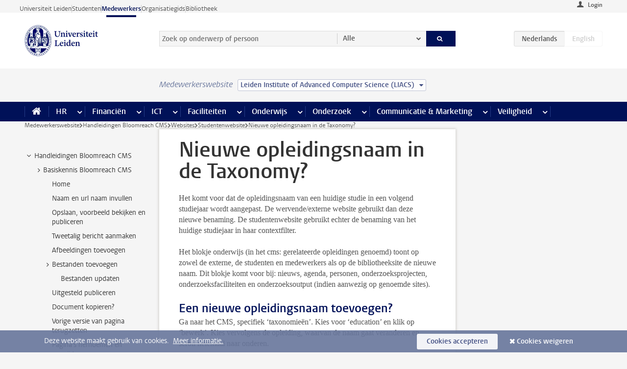

--- FILE ---
content_type: text/html;charset=UTF-8
request_url: https://www.medewerkers.universiteitleiden.nl/vr/hippo-cms-handleidingen/websites/studentenwebsite/nieuwe-opleidingsnaam?cf=wiskunde-en-natuurwetenschappen&cd=leiden-institute-of-advanced-computer-science-liacs
body_size: 18711
content:



<!DOCTYPE html>
<html lang="nl"  data-version="1.217.00" >
<head>









<!-- standard page html head -->

<meta charset="utf-8">
<meta name="viewport" content="width=device-width, initial-scale=1">
<meta http-equiv="X-UA-Compatible" content="IE=edge">


    <title>Nieuwe opleidingsnaam in de Taxonomy? - Universiteit Leiden</title>

        <link rel="canonical" href="https://www.medewerkers.universiteitleiden.nl/vr/hippo-cms-handleidingen/websites/studentenwebsite/nieuwe-opleidingsnaam"/>


    <meta name="contentsource" content="hippocms" />


<meta name="application-name" content="search"
data-content-type="vrcontentpage"
data-content-category="general"
data-protected="false"
data-language="nl"
data-last-modified-date="2019-06-20"
data-publication-date="2019-06-20"
data-uuid="9f266420-0af4-41ca-aecd-4b7282676bf3"
data-website="staffmember-site"
/>
<!-- Favicon and CSS -->
<link rel='shortcut icon' href="/design-1.0/assets/icons/favicon.ico?cf=wiskunde-en-natuurwetenschappen&amp;cd=leiden-institute-of-advanced-computer-science-liacs"/>
<link rel="stylesheet" href="/design-1.0/css/ul2staff/screen.css?cf=wiskunde-en-natuurwetenschappen&amp;amp;cd=leiden-institute-of-advanced-computer-science-liacs?v=1.217.00"/>




<script>
  window.dataLayer = window.dataLayer || [];
  dataLayer.push ( {
    event: 'Custom dimensions', customDimensionData: {
      cookiesAccepted: 'false'
    },
    user: {
      internalTraffic: 'false',
    }
  });
</script>



    <!-- Global site tag (gtag.js) - Google Analytics -->
<script async src="https://www.googletagmanager.com/gtag/js?id=G-RZX9QQDBQS"></script>
<script>
  window.dataLayer = window.dataLayer || [];

  function gtag () {
    dataLayer.push(arguments);
  }

  gtag('js', new Date());
  gtag('config', 'G-RZX9QQDBQS');
</script>

    <!-- this line enables the loading of asynchronous components (together with the headContributions at the bottom) -->
    <!-- Header Scripts -->
</head>



<body class="intern staff small" data-ajax-class='{"logged-in":"/ajaxloggedincheck?cf=wiskunde-en-natuurwetenschappen&amp;cd=leiden-institute-of-advanced-computer-science-liacs", "unlocked":"/ajaxlockcheck?cf=wiskunde-en-natuurwetenschappen&amp;cd=leiden-institute-of-advanced-computer-science-liacs"}'>

<!-- To enable JS-based styles: -->
<script> document.body.className += ' js'; </script>
<div class="skiplinks">
    <a href="#content" class="skiplink">Ga direct naar de inhoud</a>
</div>




<div class="header-container">
<div class="top-nav-section">
<nav class="top-nav wrapper js_mobile-fit-menu-items" data-show-text="toon alle" data-hide-text="verberg" data-items-text="menu onderdelen">
<ul id="sites-menu">
<li>
<a class=" track-event"
href="https://www.universiteitleiden.nl/"
data-event-category="external-site"
data-event-label="Topmenu staffmember-site"
>Universiteit Leiden</a>
</li>
<li>
<a class=" track-event"
href="https://www.student.universiteitleiden.nl/"
data-event-category="student-site"
data-event-label="Topmenu staffmember-site"
>Studenten</a>
</li>
<li>
<a class="active track-event"
href="/?cf=wiskunde-en-natuurwetenschappen&cd=leiden-institute-of-advanced-computer-science-liacs"
data-event-category="staffmember-site"
data-event-label="Topmenu staffmember-site"
>Medewerkers</a>
</li>
<li>
<a class=" track-event"
href="https://www.organisatiegids.universiteitleiden.nl/"
data-event-category="org-site"
data-event-label="Topmenu staffmember-site"
>Organisatiegids</a>
</li>
<li>
<a class=" track-event"
href="https://www.bibliotheek.universiteitleiden.nl/"
data-event-category="library-site"
data-event-label="Topmenu staffmember-site"
>Bibliotheek</a>
</li>
</ul>
</nav>
</div>    <header id="header-main" class="wrapper">



<div class="user">

        <form action="/vr/hippo-cms-handleidingen/websites/studentenwebsite/nieuwe-opleidingsnaam?_hn:type=action&amp;_hn:ref=r39_r2_r1&amp;cf=wiskunde-en-natuurwetenschappen&amp;cd=leiden-institute-of-advanced-computer-science-liacs" id="login" method="post">
            <input type="hidden" name="action" value="login">
            <fieldset>
                <button type="submit" class="track-event" data-event-category="login"
                        data-event-action="click">Login</button>
            </fieldset>
        </form>
</div>
        <h1 class="logo">
            <a href="/?cf=wiskunde-en-natuurwetenschappen&amp;cd=leiden-institute-of-advanced-computer-science-liacs">
                <img width="151" height="64" src="/design-1.0/assets/images/zegel.png?cf=wiskunde-en-natuurwetenschappen&amp;cd=leiden-institute-of-advanced-computer-science-liacs" alt="Universiteit Leiden"/>
            </a>
        </h1>
<!-- Standard page searchbox -->
<form id="search" method="get" action="searchresults-main">
<input type="hidden" name="website" value="staffmember-site"/>
<fieldset>
<legend>Zoek op onderwerp of persoon en selecteer categorie</legend>
<label for="search-field">Zoekterm</label>
<input id="search-field" type="search" name="q" data-suggest="https://www.medewerkers.universiteitleiden.nl/async/searchsuggestions?cf=wiskunde-en-natuurwetenschappen&amp;cd=leiden-institute-of-advanced-computer-science-liacs"
data-wait="100" data-threshold="3"
value="" placeholder="Zoek op onderwerp of persoon"/>
<ul class="options">
<li>
<a href="/zoeken?cf=wiskunde-en-natuurwetenschappen&amp;cd=leiden-institute-of-advanced-computer-science-liacs" data-hidden='' data-hint="Zoek op onderwerp of persoon">
Alle </a>
</li>
<li>
<a href="/zoeken?cf=wiskunde-en-natuurwetenschappen&amp;cd=leiden-institute-of-advanced-computer-science-liacs" data-hidden='{"content-category":"staffmember"}' data-hint="Zoek op&nbsp;personen">
Personen
</a>
</li>
<li>
<a href="/zoeken?cf=wiskunde-en-natuurwetenschappen&amp;cd=leiden-institute-of-advanced-computer-science-liacs" data-hidden='{"content-category":"announcement"}' data-hint="Zoek op&nbsp;mededelingen">
Mededelingen
</a>
</li>
<li>
<a href="/zoeken?cf=wiskunde-en-natuurwetenschappen&amp;cd=leiden-institute-of-advanced-computer-science-liacs" data-hidden='{"content-category":"news"}' data-hint="Zoek op&nbsp;nieuws">
Nieuws
</a>
</li>
<li>
<a href="/zoeken?cf=wiskunde-en-natuurwetenschappen&amp;cd=leiden-institute-of-advanced-computer-science-liacs" data-hidden='{"content-category":"event"}' data-hint="Zoek op&nbsp;agenda">
Agenda
</a>
</li>
<li>
<a href="/zoeken?cf=wiskunde-en-natuurwetenschappen&amp;cd=leiden-institute-of-advanced-computer-science-liacs" data-hidden='{"content-category":"researchfunding"}' data-hint="Zoek op&nbsp;onderzoeksfinanciering">
Onderzoeksfinanciering
</a>
</li>
<li>
<a href="/zoeken?cf=wiskunde-en-natuurwetenschappen&amp;cd=leiden-institute-of-advanced-computer-science-liacs" data-hidden='{"content-category":"location"}' data-hint="Zoek op&nbsp;locaties">
Locaties
</a>
</li>
<li>
<a href="/zoeken?cf=wiskunde-en-natuurwetenschappen&amp;cd=leiden-institute-of-advanced-computer-science-liacs" data-hidden='{"content-category":"course"}' data-hint="Zoek op&nbsp;cursussen">
Cursussen
</a>
</li>
<li>
<a href="/zoeken?cf=wiskunde-en-natuurwetenschappen&amp;cd=leiden-institute-of-advanced-computer-science-liacs" data-hidden='{"content-category":"vacancy"}' data-hint="Zoek op&nbsp;vacatures">
Vacatures
</a>
</li>
<li>
<a href="/zoeken?cf=wiskunde-en-natuurwetenschappen&amp;cd=leiden-institute-of-advanced-computer-science-liacs" data-hidden='{"content-category":"general"}' data-hint="Zoek op&nbsp;onderwerp">
Onderwerp
</a>
</li>
<li>
<a href="/zoeken?cf=wiskunde-en-natuurwetenschappen&amp;cd=leiden-institute-of-advanced-computer-science-liacs" data-hidden='{"keywords":"true"}' data-hint="Zoek op&nbsp;trefwoorden">
Trefwoorden
</a>
</li>
</ul>
<button class="submit" type="submit">
<span>Zoeken</span>
</button>
</fieldset>
</form><div class="language-btn-group">
<span class="btn active">
<abbr title="Nederlands">nl</abbr>
</span>
<span class="btn dimmed">
<abbr title="English">en</abbr>
</span>
</div>    </header>
</div>

<div>



<div class="mega-menu">





<div class="context-picker">
    <div class="wrapper">
        <div class="context-picker__items">
            <span class="context-picker__site-name">Medewerkerswebsite</span>
            <a href="#filter">
                <span>
                        Leiden Institute of Advanced Computer Science (LIACS)
                </span>
            </a>
        </div>
    </div>
</div>

    <nav aria-label="mega menu" id="mega-menu" class="main-nav mega-menu js-disclosure-nav allow-hover-expanding" data-hamburger-destination="mega-menu"
         data-nav-label="Menu">
        <ul class="main-nav__list wrapper">
            <li class="main-nav__item" data-menu-style="mega-menu">
                <a class="home js-disclosure-nav__main-link" href="/?cf=wiskunde-en-natuurwetenschappen&amp;cd=leiden-institute-of-advanced-computer-science-liacs"><span>Home</span></a>
            </li>



        <li class="main-nav__item" data-menu-style="mega-menu">


            <a href="/po?cf=wiskunde-en-natuurwetenschappen&amp;cd=leiden-institute-of-advanced-computer-science-liacs" class="js-disclosure-nav__main-link">HR</a>

            <button
                    class="more-menu-items"
                    type="button"
                    aria-expanded
                    aria-haspopup="menu"
                    aria-controls="hr-pages"
            >
                <span class="visually-hidden">meer HR pagina’s</span>
            </button>



            <ul class="mega-menu__list mega-menu__list--left mega-menu__list--three-column" id="hr-pages">
                    <li class="mega-menu__item">


            <a href="/po/arbeidsvoorwaarden-salaris-en-vergoedingen?cf=wiskunde-en-natuurwetenschappen&amp;cd=leiden-institute-of-advanced-computer-science-liacs" >Arbeidsvoorwaarden</a>

                        <ul>
                                <li class="mega-menu__item mega-menu__item--lvl2">


            <a href="/po/arbeidsvoorwaarden-salaris-en-vergoedingen/salaris?cf=wiskunde-en-natuurwetenschappen&amp;cd=leiden-institute-of-advanced-computer-science-liacs" >Salaris</a>

                                </li>
                                <li class="mega-menu__item mega-menu__item--lvl2">


            <a href="/po/arbeidsvoorwaarden-salaris-en-vergoedingen/werktijden/werktijden?cf=wiskunde-en-natuurwetenschappen&amp;cd=leiden-institute-of-advanced-computer-science-liacs" >Werktijden</a>

                                </li>
                                <li class="mega-menu__item mega-menu__item--lvl2">


            <a href="/po/arbeidsvoorwaarden-salaris-en-vergoedingen/dienstreizen?cf=wiskunde-en-natuurwetenschappen&amp;cd=leiden-institute-of-advanced-computer-science-liacs" >Dienstreizen</a>

                                </li>
                                <li class="mega-menu__item mega-menu__item--lvl2">


            <a href="/po/arbeidsvoorwaarden-salaris-en-vergoedingen/vergoedingen-en-declaraties?cf=wiskunde-en-natuurwetenschappen&amp;cd=leiden-institute-of-advanced-computer-science-liacs" >Vergoedingen en declaraties</a>

                                </li>
                                <li class="mega-menu__item mega-menu__item--lvl2">


            <a href="/po/arbeidsvoorwaarden-salaris-en-vergoedingen/arbeidsvoorwaarden/cao?cf=wiskunde-en-natuurwetenschappen&amp;cd=leiden-institute-of-advanced-computer-science-liacs" >CAO</a>

                                </li>
                                <li class="mega-menu__item mega-menu__item--lvl2">


            <a href="/po/arbeidsvoorwaarden-salaris-en-vergoedingen/keuzemodel-arbeidsvoorwaarden/keuzemodel-arbeidsvoorwaarden?cf=wiskunde-en-natuurwetenschappen&amp;cd=leiden-institute-of-advanced-computer-science-liacs" >Keuzemodel arbeidsvoorwaarden</a>

                                </li>
                                <li class="mega-menu__item mega-menu__item--lvl2">


            <a href="/po/arbeidsvoorwaarden-salaris-en-vergoedingen/verlof/vakantie?cf=wiskunde-en-natuurwetenschappen&amp;cd=leiden-institute-of-advanced-computer-science-liacs" >Verlof</a>

                                </li>
                        </ul>
                    </li>
                    <li class="mega-menu__item">


            <a href="/po/nieuwe-medewerker?cf=wiskunde-en-natuurwetenschappen&amp;cd=leiden-institute-of-advanced-computer-science-liacs" >Nieuwe medewerker</a>

                        <ul>
                                <li class="mega-menu__item mega-menu__item--lvl2">


            <a href="/po/nieuwe-medewerker/arbeidsvoorwaarden/overzicht-arbeidsvoorwaarden?cf=wiskunde-en-natuurwetenschappen&amp;cd=leiden-institute-of-advanced-computer-science-liacs" >Arbeidsvoorwaarden</a>

                                </li>
                                <li class="mega-menu__item mega-menu__item--lvl2">


            <a href="/po/nieuwe-medewerker/registratie-en-contract?cf=wiskunde-en-natuurwetenschappen&amp;cd=leiden-institute-of-advanced-computer-science-liacs" >Registratie en contract</a>

                                </li>
                                <li class="mega-menu__item mega-menu__item--lvl2">


            <a href="/po/international-staff/service-centre-international-staff/service-centre-international-staff?cf=wiskunde-en-natuurwetenschappen&amp;cd=leiden-institute-of-advanced-computer-science-liacs" >International staff</a>

                                </li>
                                <li class="mega-menu__item mega-menu__item--lvl2">


            <a href="/po/nieuwe-medewerker/praktische-zaken/introductiedag-nieuwe-medewerkers?cf=wiskunde-en-natuurwetenschappen&amp;cd=leiden-institute-of-advanced-computer-science-liacs" >Praktische zaken</a>

                                </li>
                        </ul>
                    </li>
                    <li class="mega-menu__item">


            <a href="/po/gezondheid?cf=wiskunde-en-natuurwetenschappen&amp;cd=leiden-institute-of-advanced-computer-science-liacs" >Gezondheid</a>

                        <ul>
                                <li class="mega-menu__item mega-menu__item--lvl2">


            <a href="/po/gezondheid/ziek?cf=wiskunde-en-natuurwetenschappen&amp;cd=leiden-institute-of-advanced-computer-science-liacs" >Ziek</a>

                                </li>
                                <li class="mega-menu__item mega-menu__item--lvl2">


            <a href="/po/gezondheid/zwangerschap?cf=wiskunde-en-natuurwetenschappen&amp;cd=leiden-institute-of-advanced-computer-science-liacs" >Zwangerschap</a>

                                </li>
                                <li class="mega-menu__item mega-menu__item--lvl2">


            <a href="/po/gezondheid/functiebeperking?cf=wiskunde-en-natuurwetenschappen&amp;cd=leiden-institute-of-advanced-computer-science-liacs" >Functiebeperking</a>

                                </li>
                                <li class="mega-menu__item mega-menu__item--lvl2">


            <a href="/po/gezondheid/bedrijfsarts?cf=wiskunde-en-natuurwetenschappen&amp;cd=leiden-institute-of-advanced-computer-science-liacs" >Bedrijfsarts</a>

                                </li>
                                <li class="mega-menu__item mega-menu__item--lvl2">


            <a href="/po/gezondheid/mentale-fitheid?cf=wiskunde-en-natuurwetenschappen&amp;cd=leiden-institute-of-advanced-computer-science-liacs" >Mentale fitheid</a>

                                </li>
                                <li class="mega-menu__item mega-menu__item--lvl2">


            <a href="/po/gezondheid/werkdruk?cf=wiskunde-en-natuurwetenschappen&amp;cd=leiden-institute-of-advanced-computer-science-liacs" >Werkdruk</a>

                                </li>
                                <li class="mega-menu__item mega-menu__item--lvl2">


            <a href="/po/gezondheid/leiden-healty-university?cf=wiskunde-en-natuurwetenschappen&amp;cd=leiden-institute-of-advanced-computer-science-liacs" >Leiden Healthy University</a>

                                </li>
                        </ul>
                    </li>
                    <li class="mega-menu__item">


            <a href="/po/hulp-ondersteuning-en-klachten?cf=wiskunde-en-natuurwetenschappen&amp;cd=leiden-institute-of-advanced-computer-science-liacs" >Hulp, ondersteuning en klachten</a>

                        <ul>
                                <li class="mega-menu__item mega-menu__item--lvl2">


            <a href="/veiligheid/begeleiding-en-advies-bij-problemen-op-het-werk?cf=wiskunde-en-natuurwetenschappen&amp;cd=leiden-institute-of-advanced-computer-science-liacs" >Begeleiding en advies bij klachten</a>

                                </li>
                                <li class="mega-menu__item mega-menu__item--lvl2">


            <a href="/po/hulp-ondersteuning-en-klachten/contact/pssc-servicepunt?cf=wiskunde-en-natuurwetenschappen&amp;cd=leiden-institute-of-advanced-computer-science-liacs" >Contact</a>

                                </li>
                                <li class="mega-menu__item mega-menu__item--lvl2">


            <a href="/po/hulp-ondersteuning-en-klachten/contact/pssc-servicepunt?cf=wiskunde-en-natuurwetenschappen&amp;cd=leiden-institute-of-advanced-computer-science-liacs" >Servicepunt Personeel</a>

                                </li>
                                <li class="mega-menu__item mega-menu__item--lvl2">


            <a href="/po/hulp-ondersteuning-en-klachten/bas-insite?cf=wiskunde-en-natuurwetenschappen&amp;cd=leiden-institute-of-advanced-computer-science-liacs" >BAS InSite</a>

                                </li>
                        </ul>
                    </li>
                    <li class="mega-menu__item">


            <a href="/po/international-staff?cf=wiskunde-en-natuurwetenschappen&amp;cd=leiden-institute-of-advanced-computer-science-liacs" >International Staff</a>

                        <ul>
                                <li class="mega-menu__item mega-menu__item--lvl2">


            <a href="/po/international-staff/getting-around/getting-around?cf=wiskunde-en-natuurwetenschappen&amp;cd=leiden-institute-of-advanced-computer-science-liacs" >Getting around</a>

                                </li>
                                <li class="mega-menu__item mega-menu__item--lvl2">


            <a href="/po/international-staff/housing/university-accommodation?cf=wiskunde-en-natuurwetenschappen&amp;cd=leiden-institute-of-advanced-computer-science-liacs" >Housing</a>

                                </li>
                                <li class="mega-menu__item mega-menu__item--lvl2">


            <a href="/po/international-staff/immigration-and-formalities/immigration-and-formalities?cf=wiskunde-en-natuurwetenschappen&amp;cd=leiden-institute-of-advanced-computer-science-liacs" >Immigration and formalities</a>

                                </li>
                                <li class="mega-menu__item mega-menu__item--lvl2">


            <a href="/po/international-staff/insurances/health-insurance?cf=wiskunde-en-natuurwetenschappen&amp;cd=leiden-institute-of-advanced-computer-science-liacs" >Insurances</a>

                                </li>
                                <li class="mega-menu__item mega-menu__item--lvl2">


            <a href="/po/international-staff/service-centre-international-staff/service-centre-international-staff?cf=wiskunde-en-natuurwetenschappen&amp;cd=leiden-institute-of-advanced-computer-science-liacs" >Service Centre International Staff</a>

                                </li>
                                <li class="mega-menu__item mega-menu__item--lvl2">


            <a href="/po/international-staff/social-life-and-settling-in/social-life-and-settling-in?cf=wiskunde-en-natuurwetenschappen&amp;cd=leiden-institute-of-advanced-computer-science-liacs" >Social life and settling in</a>

                                </li>
                                <li class="mega-menu__item mega-menu__item--lvl2">


            <a href="/po/international-staff/taxes-and-social-security/taxes-and-social-security?cf=wiskunde-en-natuurwetenschappen&amp;cd=leiden-institute-of-advanced-computer-science-liacs" >Taxes and social security</a>

                                </li>
                                <li class="mega-menu__item mega-menu__item--lvl2">


            <a href="/po/international-staff/frequently-asked-questions/frequently-asked-questions?cf=wiskunde-en-natuurwetenschappen&amp;cd=leiden-institute-of-advanced-computer-science-liacs" >Frequently asked questions</a>

                                </li>
                        </ul>
                    </li>
                    <li class="mega-menu__item">


            <a href="/po/leren-en-ontwikkelen?cf=wiskunde-en-natuurwetenschappen&amp;cd=leiden-institute-of-advanced-computer-science-liacs" >Leren en ontwikkelen</a>

                        <ul>
                                <li class="mega-menu__item mega-menu__item--lvl2">


            <a href="/po/opleidingen-en-loopbaan/opleidingen/aanbod?cf=wiskunde-en-natuurwetenschappen&amp;cd=leiden-institute-of-advanced-computer-science-liacs" >Opleidingen</a>

                                </li>
                                <li class="mega-menu__item mega-menu__item--lvl2">


            <a href="/po/leren-en-ontwikkelen/coaching?cf=wiskunde-en-natuurwetenschappen&amp;cd=leiden-institute-of-advanced-computer-science-liacs" >Coaching</a>

                                </li>
                                <li class="mega-menu__item mega-menu__item--lvl2">


            <a href="/po/opleidingen-en-loopbaan/docentontwikkeling?cf=wiskunde-en-natuurwetenschappen&amp;cd=leiden-institute-of-advanced-computer-science-liacs" >Docentontwikkeling</a>

                                </li>
                                <li class="mega-menu__item mega-menu__item--lvl2">


            <a href="/po/opleidingen-en-loopbaan/promovendi-en-postdocs/promovendi?cf=wiskunde-en-natuurwetenschappen&amp;cd=leiden-institute-of-advanced-computer-science-liacs" >Promovendi en postdocs</a>

                                </li>
                        </ul>
                    </li>
                    <li class="mega-menu__item">


            <a href="/po/personeelsbeleid-en-gedragscodes?cf=wiskunde-en-natuurwetenschappen&amp;cd=leiden-institute-of-advanced-computer-science-liacs" >Personeelsbeleid</a>

                        <ul>
                                <li class="mega-menu__item mega-menu__item--lvl2">


            <a href="/po/personeelsbeleid-en-gedragscodes/diversiteit-en-inclusiviteit/werken-in-een-diverse-omgeving?cf=wiskunde-en-natuurwetenschappen&amp;cd=leiden-institute-of-advanced-computer-science-liacs" >Diversiteit en inclusiviteit</a>

                                </li>
                                <li class="mega-menu__item mega-menu__item--lvl2">


            <a href="/po/personeelsbeleid-en-gedragscodes/gedragscodes/gedragscode-integriteit?cf=wiskunde-en-natuurwetenschappen&amp;cd=leiden-institute-of-advanced-computer-science-liacs" >Gedragscodes</a>

                                </li>
                                <li class="mega-menu__item mega-menu__item--lvl2">


            <a href="/po/personeelsbeleid-en-gedragscodes/hr-beleid/universitair-personeelsbeleid?cf=wiskunde-en-natuurwetenschappen&amp;cd=leiden-institute-of-advanced-computer-science-liacs" >HR beleid</a>

                                </li>
                                <li class="mega-menu__item mega-menu__item--lvl2">


            <a href="/po/personeelsbeleid-en-gedragscodes/werving-aanstelling-en-inhuur?cf=wiskunde-en-natuurwetenschappen&amp;cd=leiden-institute-of-advanced-computer-science-liacs" >Werving en selectie</a>

                                </li>
                                <li class="mega-menu__item mega-menu__item--lvl2">


            <a href="/po/grow?cf=wiskunde-en-natuurwetenschappen&amp;cd=leiden-institute-of-advanced-computer-science-liacs" >GROW</a>

                                </li>
                                <li class="mega-menu__item mega-menu__item--lvl2">


            <a href="https://www.universiteitleiden.nl/dossiers/leiderschap" >Leiderschap</a>

                                </li>
                        </ul>
                    </li>
                    <li class="mega-menu__item">


            <a href="/po/sociale-veiligheid?cf=wiskunde-en-natuurwetenschappen&amp;cd=leiden-institute-of-advanced-computer-science-liacs" >Sociale veiligheid</a>

                        <ul>
                                <li class="mega-menu__item mega-menu__item--lvl2">


            <a href="/po/sociale-veiligheid/vertrouwenspersonen/vertrouwelijk-advies-van-een-vertrouwenspersoon?cf=wiskunde-en-natuurwetenschappen&amp;cd=leiden-institute-of-advanced-computer-science-liacs" >Vertrouwenspersonen</a>

                                </li>
                                <li class="mega-menu__item mega-menu__item--lvl2">


            <a href="/po/sociale-veiligheid/commissies-voor-klachten-beroep-en-bezwaar?cf=wiskunde-en-natuurwetenschappen&amp;cd=leiden-institute-of-advanced-computer-science-liacs" >Commissies voor klachten, beroep en bezwaar</a>

                                </li>
                                <li class="mega-menu__item mega-menu__item--lvl2">


            <a href="/po/sociale-veiligheid/ombudsfunctionaris-medewerkers?cf=wiskunde-en-natuurwetenschappen&amp;cd=leiden-institute-of-advanced-computer-science-liacs" >Ombudsfunctionaris medewerkers</a>

                                </li>
                        </ul>
                    </li>
                    <li class="mega-menu__item">


            <a href="/po/sociale-zekerheid-en-verzekering?cf=wiskunde-en-natuurwetenschappen&amp;cd=leiden-institute-of-advanced-computer-science-liacs" >Sociale zekerheid en verzekering</a>

                        <ul>
                                <li class="mega-menu__item mega-menu__item--lvl2">


            <a href="/po/sociale-zekerheid-en-verzekering/andere-baan/andere-baan-of-einde-contract?cf=wiskunde-en-natuurwetenschappen&amp;cd=leiden-institute-of-advanced-computer-science-liacs" >Andere baan</a>

                                </li>
                                <li class="mega-menu__item mega-menu__item--lvl2">


            <a href="/po/sociale-zekerheid-en-verzekering/arbeidsongeschiktheid/uitkeringen-bij-arbeidsongeschiktheid?cf=wiskunde-en-natuurwetenschappen&amp;cd=leiden-institute-of-advanced-computer-science-liacs" >Arbeidsongeschiktheid</a>

                                </li>
                                <li class="mega-menu__item mega-menu__item--lvl2">


            <a href="/po/sociale-zekerheid-en-verzekering/collectieve-verzekeringen/zorgverzekering?cf=wiskunde-en-natuurwetenschappen&amp;cd=leiden-institute-of-advanced-computer-science-liacs" >Collectieve verzekeringen</a>

                                </li>
                                <li class="mega-menu__item mega-menu__item--lvl2">


            <a href="/po/sociale-zekerheid-en-verzekering/pensioen/pensioenopbouw-abp?cf=wiskunde-en-natuurwetenschappen&amp;cd=leiden-institute-of-advanced-computer-science-liacs" >Pensioen</a>

                                </li>
                                <li class="mega-menu__item mega-menu__item--lvl2">


            <a href="/po/sociale-zekerheid-en-verzekering/werkloosheid/uitkeringen-bij-werkloosheid?cf=wiskunde-en-natuurwetenschappen&amp;cd=leiden-institute-of-advanced-computer-science-liacs" >Werkloosheid</a>

                                </li>
                        </ul>
                    </li>
            </ul>
        </li>
        <li class="main-nav__item" data-menu-style="mega-menu">


            <a href="/financien--inkoop?cf=wiskunde-en-natuurwetenschappen&amp;cd=leiden-institute-of-advanced-computer-science-liacs" class="js-disclosure-nav__main-link">Financiën</a>

            <button
                    class="more-menu-items"
                    type="button"
                    aria-expanded
                    aria-haspopup="menu"
                    aria-controls="financi-n-pages"
            >
                <span class="visually-hidden">meer Financiën pagina’s</span>
            </button>



            <ul class="mega-menu__list mega-menu__list--left mega-menu__list--three-column" id="financi-n-pages">
                    <li class="mega-menu__item">


            <a href="/financien--inkoop/financieel-beleid?cf=wiskunde-en-natuurwetenschappen&amp;cd=leiden-institute-of-advanced-computer-science-liacs" >Financieel beleid</a>

                        <ul>
                                <li class="mega-menu__item mega-menu__item--lvl2">


            <a href="/financien--inkoop/financieel-beleid/audits?cf=wiskunde-en-natuurwetenschappen&amp;cd=leiden-institute-of-advanced-computer-science-liacs" >Audits</a>

                                </li>
                                <li class="mega-menu__item mega-menu__item--lvl2">


            <a href="/financien--inkoop/financieel-beleid/planning-en-controlcyclus/begroting?cf=wiskunde-en-natuurwetenschappen&amp;cd=leiden-institute-of-advanced-computer-science-liacs" >Financiële planning en controlcyclus</a>

                                </li>
                                <li class="mega-menu__item mega-menu__item--lvl2">


            <a href="/financien--inkoop/financieel-beleid/jaarplanning-kadernota-en-begroting/collegegelden?cf=wiskunde-en-natuurwetenschappen&amp;cd=leiden-institute-of-advanced-computer-science-liacs" >Financiën van de universiteit</a>

                                </li>
                                <li class="mega-menu__item mega-menu__item--lvl2">


            <a href="/protected/financien--inkoop/financieel-beleid/regelgeving-en-richtlijnen/handboek-financien?cf=wiskunde-en-natuurwetenschappen&amp;cd=leiden-institute-of-advanced-computer-science-liacs" >Regelgeving en richtlijnen</a>

                                </li>
                        </ul>
                    </li>
                    <li class="mega-menu__item">


            <a href="/financien--inkoop/financiele-dienstverlening?cf=wiskunde-en-natuurwetenschappen&amp;cd=leiden-institute-of-advanced-computer-science-liacs" >Financiele dienstverlening</a>

                        <ul>
                                <li class="mega-menu__item mega-menu__item--lvl2">


            <a href="/protected/financien--inkoop/financiele-dienstverlening/factuur-betalen?cf=wiskunde-en-natuurwetenschappen&amp;cd=leiden-institute-of-advanced-computer-science-liacs" >Factuur betalen</a>

                                </li>
                                <li class="mega-menu__item mega-menu__item--lvl2">


            <a href="/protected/financien--inkoop/financiele-dienstverlening/betalingen-zonder-factuur-per-bank-vvv-bon-of-contante-belastingvergoeding?cf=wiskunde-en-natuurwetenschappen&amp;cd=leiden-institute-of-advanced-computer-science-liacs" >Betaling zonder factuur</a>

                                </li>
                                <li class="mega-menu__item mega-menu__item--lvl2">


            <a href="/financien--inkoop/financiele-dienstverlening/uitbetaling-deelnemers-onderzoek?cf=wiskunde-en-natuurwetenschappen&amp;cd=leiden-institute-of-advanced-computer-science-liacs" >Uitbetaling deelnemers onderzoek</a>

                                </li>
                                <li class="mega-menu__item mega-menu__item--lvl2">


            <a href="/protected/financien--inkoop/financiele-dienstverlening/factuur-versturen-en-betalingen-ontvangen?cf=wiskunde-en-natuurwetenschappen&amp;cd=leiden-institute-of-advanced-computer-science-liacs" >Factuur versturen en betalingen ontvangen</a>

                                </li>
                                <li class="mega-menu__item mega-menu__item--lvl2">


            <a href="https://www.medewerkers.universiteitleiden.nl/protected/financien--inkoop/financiele-dienstverlening/congressen-en-seminars/congressen-en-seminars" >Congressen en seminars</a>

                                </li>
                        </ul>
                    </li>
                    <li class="mega-menu__item">


            <a href="/protected/financien--inkoop/inkopen-aanbesteden-en-bestellen?cf=wiskunde-en-natuurwetenschappen&amp;cd=leiden-institute-of-advanced-computer-science-liacs" >Inkopen, aanbesteden en bestellen</a>

                        <ul>
                                <li class="mega-menu__item mega-menu__item--lvl2">


            <a href="/protected/financien--inkoop/inkopen-aanbesteden-en-bestellen/inkopen-bij-de-universiteit/inkoopprocedures?cf=wiskunde-en-natuurwetenschappen&amp;cd=leiden-institute-of-advanced-computer-science-liacs" >Inkopen bij de universiteit</a>

                                </li>
                                <li class="mega-menu__item mega-menu__item--lvl2">


            <a href="/protected/financien--inkoop/inkopen-aanbesteden-en-bestellen/overzicht-raamcontracten/raamcontracten?cf=wiskunde-en-natuurwetenschappen&amp;cd=leiden-institute-of-advanced-computer-science-liacs" >Overzicht leveranciers</a>

                                </li>
                                <li class="mega-menu__item mega-menu__item--lvl2">


            <a href="/financien--inkoop/inkopen-aanbesteden-en-bestellen/serviceplein?cf=wiskunde-en-natuurwetenschappen&amp;cd=leiden-institute-of-advanced-computer-science-liacs" >Serviceplein</a>

                                </li>
                                <li class="mega-menu__item mega-menu__item--lvl2">


            <a href="/protected/financien--inkoop/inkopen-aanbesteden-en-bestellen?cf=wiskunde-en-natuurwetenschappen&amp;cd=leiden-institute-of-advanced-computer-science-liacs" >Vastgoed</a>

                                </li>
                                <li class="mega-menu__item mega-menu__item--lvl2">


            <a href="https://www.medewerkers.universiteitleiden.nl/protected/financien--inkoop/inkopen-aanbesteden-en-bestellen/wetenschappelijke-apparatuur/wetenschappelijke-apparatuur" >Wetenschappelijke apparatuur</a>

                                </li>
                        </ul>
                    </li>
                    <li class="mega-menu__item">


            <a href="/financien--inkoop/hulp-en-ondersteuning?cf=wiskunde-en-natuurwetenschappen&amp;cd=leiden-institute-of-advanced-computer-science-liacs" >Hulp en ondersteuning</a>

                        <ul>
                                <li class="mega-menu__item mega-menu__item--lvl2">


            <a href="/financien--inkoop/hulp-en-ondersteuning/afdeling-audit?cf=wiskunde-en-natuurwetenschappen&amp;cd=leiden-institute-of-advanced-computer-science-liacs" >Afdeling Audit</a>

                                </li>
                                <li class="mega-menu__item mega-menu__item--lvl2">


            <a href="/financien--inkoop/hulp-en-ondersteuning/directie-financien---centraal/directie-financien?cf=wiskunde-en-natuurwetenschappen&amp;cd=leiden-institute-of-advanced-computer-science-liacs" >Directie Financiën Centraal</a>

                                </li>
                                <li class="mega-menu__item mega-menu__item--lvl2">


            <a href="/protected/financien--inkoop/hulp-en-ondersteuning/financiele-afdelingen-decentraal/financiele-afdelingen---decentraal?cf=wiskunde-en-natuurwetenschappen&amp;cd=leiden-institute-of-advanced-computer-science-liacs" >Financiële afdelingen Decentraal</a>

                                </li>
                                <li class="mega-menu__item mega-menu__item--lvl2">


            <a href="https://www.medewerkers.universiteitleiden.nl/protected/financien--inkoop/hulp-en-ondersteuning/fssc-servicepunt/fssc-servicepunt" >Servicepunt Financieel</a>

                                </li>
                                <li class="mega-menu__item mega-menu__item--lvl2">


            <a href="/financien--inkoop/hulp-en-ondersteuning/universitaire-inkoop-leiden/universitaire-inkoop-leiden?cf=wiskunde-en-natuurwetenschappen&amp;cd=leiden-institute-of-advanced-computer-science-liacs" >Universitaire Inkoop Leiden</a>

                                </li>
                        </ul>
                    </li>
                    <li class="mega-menu__item">


            <a href="/financien--inkoop/projecten-2e-en-3e-geldstroom?cf=wiskunde-en-natuurwetenschappen&amp;cd=leiden-institute-of-advanced-computer-science-liacs" >Projecten tweede en derde geldstroom</a>

                        <ul>
                                <li class="mega-menu__item mega-menu__item--lvl2">


            <a href="/protected/financien--inkoop/projecten-2e-en-3e-geldstroom/financieel-projectbeheer/projectbeheer?cf=wiskunde-en-natuurwetenschappen&amp;cd=leiden-institute-of-advanced-computer-science-liacs" >Financieel projectbeheer</a>

                                </li>
                                <li class="mega-menu__item mega-menu__item--lvl2">


            <a href="https://www.medewerkers.universiteitleiden.nl/protected/financien--inkoop/projecten-2e-en-3e-geldstroom/werken-voor-derden/werken-voor-derden" >Werken voor derden</a>

                                </li>
                        </ul>
                    </li>
                    <li class="mega-menu__item">


            <a href="/financien--inkoop/vergoedingen-en-declaraties?cf=wiskunde-en-natuurwetenschappen&amp;cd=leiden-institute-of-advanced-computer-science-liacs" >Vergoedingen en declaraties</a>

                        <ul>
                                <li class="mega-menu__item mega-menu__item--lvl2">


            <a href="/po/arbeidsvoorwaarden-salaris-en-vergoedingen/vergoedingen-en-declaraties/declaraties?cf=wiskunde-en-natuurwetenschappen&amp;cd=leiden-institute-of-advanced-computer-science-liacs" >Declaraties</a>

                                </li>
                                <li class="mega-menu__item mega-menu__item--lvl2">


            <a href="/po/arbeidsvoorwaarden-salaris-en-vergoedingen/vergoedingen-en-declaraties/dienstreizen?cf=wiskunde-en-natuurwetenschappen&amp;cd=leiden-institute-of-advanced-computer-science-liacs" >Dienstreizen</a>

                                </li>
                                <li class="mega-menu__item mega-menu__item--lvl2">


            <a href="/po/arbeidsvoorwaarden-salaris-en-vergoedingen/vergoedingen-en-declaraties/incidentele-vergoedingen?cf=wiskunde-en-natuurwetenschappen&amp;cd=leiden-institute-of-advanced-computer-science-liacs" >Incidentele vergoedingen</a>

                                </li>
                                <li class="mega-menu__item mega-menu__item--lvl2">


            <a href="/po/arbeidsvoorwaarden-salaris-en-vergoedingen/vergoedingen-en-declaraties/verhuizen?cf=wiskunde-en-natuurwetenschappen&amp;cd=leiden-institute-of-advanced-computer-science-liacs" >Verhuizen</a>

                                </li>
                                <li class="mega-menu__item mega-menu__item--lvl2">


            <a href="/po/arbeidsvoorwaarden-salaris-en-vergoedingen/vergoedingen-en-declaraties/woon-werkverkeer?cf=wiskunde-en-natuurwetenschappen&amp;cd=leiden-institute-of-advanced-computer-science-liacs" >Woon-werkverkeer</a>

                                </li>
                        </ul>
                    </li>
            </ul>
        </li>
        <li class="main-nav__item" data-menu-style="mega-menu">


            <a href="/ict?cf=wiskunde-en-natuurwetenschappen&amp;cd=leiden-institute-of-advanced-computer-science-liacs" class="js-disclosure-nav__main-link">ICT</a>

            <button
                    class="more-menu-items"
                    type="button"
                    aria-expanded
                    aria-haspopup="menu"
                    aria-controls="ict-pages"
            >
                <span class="visually-hidden">meer ICT pagina’s</span>
            </button>



            <ul class="mega-menu__list mega-menu__list--left mega-menu__list--three-column" id="ict-pages">
                    <li class="mega-menu__item">


            <a href="/ict/e-mail?cf=wiskunde-en-natuurwetenschappen&amp;cd=leiden-institute-of-advanced-computer-science-liacs" >E-mail</a>

                        <ul>
                                <li class="mega-menu__item mega-menu__item--lvl2">


            <a href="/ict/e-mail/mail-en-agenda-synchroniseren?cf=wiskunde-en-natuurwetenschappen&amp;cd=leiden-institute-of-advanced-computer-science-liacs" >Mail en agenda synchroniseren</a>

                                </li>
                        </ul>
                    </li>
                    <li class="mega-menu__item">


            <a href="/ict/ict-werkplek?cf=wiskunde-en-natuurwetenschappen&amp;cd=leiden-institute-of-advanced-computer-science-liacs" >ICT-werkplek</a>

                        <ul>
                                <li class="mega-menu__item mega-menu__item--lvl2">


            <a href="/ict/ict-werkplek/hardware/computers-en-laptops?cf=wiskunde-en-natuurwetenschappen&amp;cd=leiden-institute-of-advanced-computer-science-liacs" >Hardware</a>

                                </li>
                                <li class="mega-menu__item mega-menu__item--lvl2">


            <a href="/ict/ict-werkplek/printen-en-kopieren/printen-en-kopieren?cf=wiskunde-en-natuurwetenschappen&amp;cd=leiden-institute-of-advanced-computer-science-liacs" >Printen en kopiëren</a>

                                </li>
                                <li class="mega-menu__item mega-menu__item--lvl2">


            <a href="/ict/ict-werkplek/software-en-samenwerkingstools?cf=wiskunde-en-natuurwetenschappen&amp;cd=leiden-institute-of-advanced-computer-science-liacs" >Software en online tools</a>

                                </li>
                                <li class="mega-menu__item mega-menu__item--lvl2">


            <a href="/ict/ict-werkplek/telefonie?cf=wiskunde-en-natuurwetenschappen&amp;cd=leiden-institute-of-advanced-computer-science-liacs" >Telefonie</a>

                                </li>
                                <li class="mega-menu__item mega-menu__item--lvl2">


            <a href="/ict/ict-werkplek/wifi/wifi-en-eduroam?cf=wiskunde-en-natuurwetenschappen&amp;cd=leiden-institute-of-advanced-computer-science-liacs" >Wifi</a>

                                </li>
                        </ul>
                    </li>
                    <li class="mega-menu__item">


            <a href="/ict/ulcn-account?cf=wiskunde-en-natuurwetenschappen&amp;cd=leiden-institute-of-advanced-computer-science-liacs" >ULCN-account</a>

                        <ul>
                                <li class="mega-menu__item mega-menu__item--lvl2">


            <a href="/ict/ulcn-account/wachtwoord-vergeten?cf=wiskunde-en-natuurwetenschappen&amp;cd=leiden-institute-of-advanced-computer-science-liacs" >Wachtwoord vergeten of wijzigen</a>

                                </li>
                                <li class="mega-menu__item mega-menu__item--lvl2">


            <a href="/ict/ulcn-account/gebruikersnaam?cf=wiskunde-en-natuurwetenschappen&amp;cd=leiden-institute-of-advanced-computer-science-liacs" >Gebruikersnaam</a>

                                </li>
                                <li class="mega-menu__item mega-menu__item--lvl2">


            <a href="/ict/ulcn-account/activeren-en-beheren?cf=wiskunde-en-natuurwetenschappen&amp;cd=leiden-institute-of-advanced-computer-science-liacs" >Activeren en beheren</a>

                                </li>
                                <li class="mega-menu__item mega-menu__item--lvl2">


            <a href="/ict/ulcn-account/aanvullende-authenticatie?cf=wiskunde-en-natuurwetenschappen&amp;cd=leiden-institute-of-advanced-computer-science-liacs" >Aanvullende authenticatie (MFA)</a>

                                </li>
                                <li class="mega-menu__item mega-menu__item--lvl2">


            <a href="/ict/ulcn-account/gastaccount-aanvragen?cf=wiskunde-en-natuurwetenschappen&amp;cd=leiden-institute-of-advanced-computer-science-liacs" >Gastaccount aanvragen</a>

                                </li>
                        </ul>
                    </li>
                    <li class="mega-menu__item">


            <a href="/ict/thuiswerken?cf=wiskunde-en-natuurwetenschappen&amp;cd=leiden-institute-of-advanced-computer-science-liacs" >Thuiswerken</a>

                        <ul>
                                <li class="mega-menu__item mega-menu__item--lvl2">


            <a href="/ict/thuiswerken/office-365-en-onedrive?cf=wiskunde-en-natuurwetenschappen&amp;cd=leiden-institute-of-advanced-computer-science-liacs" >Microsoft 365 en OneDrive</a>

                                </li>
                                <li class="mega-menu__item mega-menu__item--lvl2">


            <a href="/ict/thuiswerken/microsoft-teams?cf=wiskunde-en-natuurwetenschappen&amp;cd=leiden-institute-of-advanced-computer-science-liacs" >Microsoft Teams</a>

                                </li>
                                <li class="mega-menu__item mega-menu__item--lvl2">


            <a href="/ict/thuiswerken/remote-werkplek?cf=wiskunde-en-natuurwetenschappen&amp;cd=leiden-institute-of-advanced-computer-science-liacs" >Remote Werkplek</a>

                                </li>
                                <li class="mega-menu__item mega-menu__item--lvl2">


            <a href="/ict/thuiswerken/veilig-online-thuiswerken?cf=wiskunde-en-natuurwetenschappen&amp;cd=leiden-institute-of-advanced-computer-science-liacs" >Veilig online thuiswerken</a>

                                </li>
                        </ul>
                    </li>
                    <li class="mega-menu__item">


            <a href="/ict/hulp-en-ondersteuning?cf=wiskunde-en-natuurwetenschappen&amp;cd=leiden-institute-of-advanced-computer-science-liacs" >Hulp en ondersteuning</a>

                        <ul>
                                <li class="mega-menu__item mega-menu__item--lvl2">


            <a href="/ict/hulp-en-ondersteuning/aanvraagformulieren/aanvraagformulieren?cf=wiskunde-en-natuurwetenschappen&amp;cd=leiden-institute-of-advanced-computer-science-liacs" >Aanvraagformulieren</a>

                                </li>
                                <li class="mega-menu__item mega-menu__item--lvl2">


            <a href="/ict/hulp-en-ondersteuning/handleidingen?cf=wiskunde-en-natuurwetenschappen&amp;cd=leiden-institute-of-advanced-computer-science-liacs" >Handleidingen</a>

                                </li>
                                <li class="mega-menu__item mega-menu__item--lvl2">


            <a href="/ict/hulp-en-ondersteuning/helpdesks-en-contactpersonen/helpdesk-issc?cf=wiskunde-en-natuurwetenschappen&amp;cd=leiden-institute-of-advanced-computer-science-liacs" >Helpdesks en contactpersonen</a>

                                </li>
                                <li class="mega-menu__item mega-menu__item--lvl2">


            <a href="/ict/hulp-en-ondersteuning/onderhoud-en-storingen/onderhoud?cf=wiskunde-en-natuurwetenschappen&amp;cd=leiden-institute-of-advanced-computer-science-liacs" >Onderhoud en storingen</a>

                                </li>
                        </ul>
                    </li>
                    <li class="mega-menu__item">


            <a href="/ict/ict-en-onderzoek?cf=wiskunde-en-natuurwetenschappen&amp;cd=leiden-institute-of-advanced-computer-science-liacs" >ICT en onderzoek</a>

                        <ul>
                        </ul>
                    </li>
                    <li class="mega-menu__item">


            <a href="/onderwijs/ict-en-onderwijs?cf=wiskunde-en-natuurwetenschappen&amp;cd=leiden-institute-of-advanced-computer-science-liacs" >ICT en onderwijs: kijk onder Onderwijs</a>

                        <ul>
                        </ul>
                    </li>
            </ul>
        </li>
        <li class="main-nav__item" data-menu-style="mega-menu">


            <a href="/gebouwen-faciliteiten?cf=wiskunde-en-natuurwetenschappen&amp;cd=leiden-institute-of-advanced-computer-science-liacs" class="js-disclosure-nav__main-link">Faciliteiten</a>

            <button
                    class="more-menu-items"
                    type="button"
                    aria-expanded
                    aria-haspopup="menu"
                    aria-controls="faciliteiten-pages"
            >
                <span class="visually-hidden">meer Faciliteiten pagina’s</span>
            </button>



            <ul class="mega-menu__list mega-menu__list--left mega-menu__list--three-column" id="faciliteiten-pages">
                    <li class="mega-menu__item">


            <a href="/gebouwen-faciliteiten/werkplek/werkplek-op-kantoor?cf=wiskunde-en-natuurwetenschappen&amp;cd=leiden-institute-of-advanced-computer-science-liacs" >Werkplek</a>

                        <ul>
                                <li class="mega-menu__item mega-menu__item--lvl2">


            <a href="/gebouwen-faciliteiten/werkplek/werkplek-op-kantoor?cf=wiskunde-en-natuurwetenschappen&amp;cd=leiden-institute-of-advanced-computer-science-liacs" >Werkplek op kantoor</a>

                                </li>
                                <li class="mega-menu__item mega-menu__item--lvl2">


            <a href="/gebouwen-faciliteiten/werkplek/werkplek-reserveren?cf=wiskunde-en-natuurwetenschappen&amp;cd=leiden-institute-of-advanced-computer-science-liacs" >Werkplek reserveren</a>

                                </li>
                                <li class="mega-menu__item mega-menu__item--lvl2">


            <a href="/gebouwen-faciliteiten/werkplek/thuiswerkfaciliteiten-aanvragen?cf=wiskunde-en-natuurwetenschappen&amp;cd=leiden-institute-of-advanced-computer-science-liacs" >Thuiswerkfaciliteiten aanvragen</a>

                                </li>
                                <li class="mega-menu__item mega-menu__item--lvl2">


            <a href="/gebouwen-faciliteiten/werkplek/laboratoria/werken-in-een-lab?cf=wiskunde-en-natuurwetenschappen&amp;cd=leiden-institute-of-advanced-computer-science-liacs" >Laboratoria</a>

                                </li>
                                <li class="mega-menu__item mega-menu__item--lvl2">


            <a href="/gebouwen-faciliteiten/werkplek/milieubewust-werken?cf=wiskunde-en-natuurwetenschappen&amp;cd=leiden-institute-of-advanced-computer-science-liacs" >Milieubewust werken</a>

                                </li>
                        </ul>
                    </li>
                    <li class="mega-menu__item">


            <a href="/gebouwen-faciliteiten/faciliteiten?cf=wiskunde-en-natuurwetenschappen&amp;cd=leiden-institute-of-advanced-computer-science-liacs" >Faciliteiten</a>

                        <ul>
                                <li class="mega-menu__item mega-menu__item--lvl2">


            <a href="/gebouwen-faciliteiten/faciliteiten/parkeren?cf=wiskunde-en-natuurwetenschappen&amp;cd=leiden-institute-of-advanced-computer-science-liacs" >Parkeren</a>

                                </li>
                                <li class="mega-menu__item mega-menu__item--lvl2">


            <a href="/gebouwen-faciliteiten/faciliteiten/printen-kopieren-en-drukwerk?cf=wiskunde-en-natuurwetenschappen&amp;cd=leiden-institute-of-advanced-computer-science-liacs" >Printen, kopiëren en drukwerk</a>

                                </li>
                                <li class="mega-menu__item mega-menu__item--lvl2">


            <a href="/gebouwen-faciliteiten/faciliteiten/lu-card?cf=wiskunde-en-natuurwetenschappen&amp;cd=leiden-institute-of-advanced-computer-science-liacs" >LU-Card</a>

                                </li>
                                <li class="mega-menu__item mega-menu__item--lvl2">


            <a href="/gebouwen-faciliteiten/faciliteiten/post-en-transport?cf=wiskunde-en-natuurwetenschappen&amp;cd=leiden-institute-of-advanced-computer-science-liacs" >Post en transport</a>

                                </li>
                                <li class="mega-menu__item mega-menu__item--lvl2">


            <a href="/gebouwen-faciliteiten/faciliteiten/kolfruimte-en-stilteruimte?cf=wiskunde-en-natuurwetenschappen&amp;cd=leiden-institute-of-advanced-computer-science-liacs" >Kolfruimte en stilteruimte</a>

                                </li>
                                <li class="mega-menu__item mega-menu__item--lvl2">


            <a href="/gebouwen-faciliteiten/faciliteiten/fietsen?cf=wiskunde-en-natuurwetenschappen&amp;cd=leiden-institute-of-advanced-computer-science-liacs" >Fietsen</a>

                                </li>
                        </ul>
                    </li>
                    <li class="mega-menu__item">


            <a href="/gebouwen-faciliteiten/gebouwen?cf=wiskunde-en-natuurwetenschappen&amp;cd=leiden-institute-of-advanced-computer-science-liacs" >Gebouwen</a>

                        <ul>
                                <li class="mega-menu__item mega-menu__item--lvl2">


            <a href="/gebouwen-faciliteiten/gebouwen/zaal-reserveren?cf=wiskunde-en-natuurwetenschappen&amp;cd=leiden-institute-of-advanced-computer-science-liacs" >Zaal reserveren</a>

                                </li>
                                <li class="mega-menu__item mega-menu__item--lvl2">


            <a href="/gebouwen-faciliteiten/gebouwen/servicedesks-en-recepties?cf=wiskunde-en-natuurwetenschappen&amp;cd=leiden-institute-of-advanced-computer-science-liacs" >Servicedesks en recepties</a>

                                </li>
                                <li class="mega-menu__item mega-menu__item--lvl2">


            <a href="/gebouwen-faciliteiten/gebouwen/plattegronden-en-huisregels/huisregels?cf=wiskunde-en-natuurwetenschappen&amp;cd=leiden-institute-of-advanced-computer-science-liacs" >Plattegronden en huisregels</a>

                                </li>
                                <li class="mega-menu__item mega-menu__item--lvl2">


            <a href="/gebouwen-faciliteiten/gebouwen/beheer-en-onderhoud-gebouwen?cf=wiskunde-en-natuurwetenschappen&amp;cd=leiden-institute-of-advanced-computer-science-liacs" >Beheer en onderhoud gebouwen</a>

                                </li>
                                <li class="mega-menu__item mega-menu__item--lvl2">


            <a href="/gebouwen-faciliteiten/gebouwen/bouwprojecten?cf=wiskunde-en-natuurwetenschappen&amp;cd=leiden-institute-of-advanced-computer-science-liacs" >Bouwprojecten</a>

                                </li>
                        </ul>
                    </li>
                    <li class="mega-menu__item">


            <a href="/gebouwen-faciliteiten/hulp-en-ondersteuning?cf=wiskunde-en-natuurwetenschappen&amp;cd=leiden-institute-of-advanced-computer-science-liacs" >Hulp en ondersteuning</a>

                        <ul>
                                <li class="mega-menu__item mega-menu__item--lvl2">


            <a href="/gebouwen-faciliteiten/hulp-en-ondersteuning/helpdesks?cf=wiskunde-en-natuurwetenschappen&amp;cd=leiden-institute-of-advanced-computer-science-liacs" >Helpdesks</a>

                                </li>
                                <li class="mega-menu__item mega-menu__item--lvl2">


            <a href="/gebouwen-faciliteiten/hulp-en-ondersteuning/melden-incidenten-en-ongevallen?cf=wiskunde-en-natuurwetenschappen&amp;cd=leiden-institute-of-advanced-computer-science-liacs" >Melden incidenten en ongevallen</a>

                                </li>
                                <li class="mega-menu__item mega-menu__item--lvl2">


            <a href="/gebouwen-faciliteiten/hulp-en-ondersteuning/arbo--en-milieucoordinatoren/arbo--en-milieucoordinatoren?cf=wiskunde-en-natuurwetenschappen&amp;cd=leiden-institute-of-advanced-computer-science-liacs" >Arbo- en milieucoördinatoren</a>

                                </li>
                                <li class="mega-menu__item mega-menu__item--lvl2">


            <a href="/gebouwen-faciliteiten/hulp-en-ondersteuning/bhv-coordinatoren/bhv-coordinatoren?cf=wiskunde-en-natuurwetenschappen&amp;cd=leiden-institute-of-advanced-computer-science-liacs" >BHV-coördinatoren</a>

                                </li>
                        </ul>
                    </li>
                    <li class="mega-menu__item">


            <a href="/gebouwen-faciliteiten/catering-en-evenementen?cf=wiskunde-en-natuurwetenschappen&amp;cd=leiden-institute-of-advanced-computer-science-liacs" >Catering en evenementen</a>

                        <ul>
                                <li class="mega-menu__item mega-menu__item--lvl2">


            <a href="/gebouwen-faciliteiten/catering-en-evenementen/catering-bestellen?cf=wiskunde-en-natuurwetenschappen&amp;cd=leiden-institute-of-advanced-computer-science-liacs" >Catering bestellen</a>

                                </li>
                                <li class="mega-menu__item mega-menu__item--lvl2">


            <a href="/gebouwen-faciliteiten/catering-en-evenementen/evenement-organiseren?cf=wiskunde-en-natuurwetenschappen&amp;cd=leiden-institute-of-advanced-computer-science-liacs" >Evenement organiseren</a>

                                </li>
                                <li class="mega-menu__item mega-menu__item--lvl2">


            <a href="/gebouwen-faciliteiten/catering-en-evenementen/faculty-club?cf=wiskunde-en-natuurwetenschappen&amp;cd=leiden-institute-of-advanced-computer-science-liacs" >Faculty Club</a>

                                </li>
                                <li class="mega-menu__item mega-menu__item--lvl2">


            <a href="/gebouwen-faciliteiten/catering-en-evenementen/koffie--en-snoepautomaten?cf=wiskunde-en-natuurwetenschappen&amp;cd=leiden-institute-of-advanced-computer-science-liacs" >Koffie- en snoepautomaten</a>

                                </li>
                                <li class="mega-menu__item mega-menu__item--lvl2">


            <a href="/gebouwen-faciliteiten/catering-en-evenementen/restaurants-en-cafes?cf=wiskunde-en-natuurwetenschappen&amp;cd=leiden-institute-of-advanced-computer-science-liacs" >Restaurants en cafés</a>

                                </li>
                        </ul>
                    </li>
            </ul>
        </li>
        <li class="main-nav__item" data-menu-style="mega-menu">


            <a href="/onderwijs?cf=wiskunde-en-natuurwetenschappen&amp;cd=leiden-institute-of-advanced-computer-science-liacs" class="js-disclosure-nav__main-link">Onderwijs</a>

            <button
                    class="more-menu-items"
                    type="button"
                    aria-expanded
                    aria-haspopup="menu"
                    aria-controls="onderwijs-pages"
            >
                <span class="visually-hidden">meer Onderwijs pagina’s</span>
            </button>



            <ul class="mega-menu__list mega-menu__list--right mega-menu__list--three-column" id="onderwijs-pages">
                    <li class="mega-menu__item">


            <a href="/onderwijs/ict-en-onderwijs?cf=wiskunde-en-natuurwetenschappen&amp;cd=leiden-institute-of-advanced-computer-science-liacs" >ICT in het onderwijs</a>

                        <ul>
                                <li class="mega-menu__item mega-menu__item--lvl2">


            <a href="/onderwijs/ict-en-onderwijs/blended-learning/blended-learning?cf=wiskunde-en-natuurwetenschappen&amp;cd=leiden-institute-of-advanced-computer-science-liacs" >Blended learning</a>

                                </li>
                                <li class="mega-menu__item mega-menu__item--lvl2">


            <a href="/onderwijs/ict-en-onderwijs/ai-in-het-onderwijs?cf=wiskunde-en-natuurwetenschappen&amp;cd=leiden-institute-of-advanced-computer-science-liacs" >AI in het onderwijs</a>

                                </li>
                                <li class="mega-menu__item mega-menu__item--lvl2">


            <a href="/onderwijs/ict-en-onderwijs/digitale-tools?cf=wiskunde-en-natuurwetenschappen&amp;cd=leiden-institute-of-advanced-computer-science-liacs" >Digitale tools</a>

                                </li>
                                <li class="mega-menu__item mega-menu__item--lvl2">


            <a href="/onderwijs/ict-en-onderwijs/interactietools/interactietools?cf=wiskunde-en-natuurwetenschappen&amp;cd=leiden-institute-of-advanced-computer-science-liacs" >Interactietools</a>

                                </li>
                                <li class="mega-menu__item mega-menu__item--lvl2">


            <a href="/onderwijs/ict-en-onderwijs/college--en-computerzalen/av-voorzieningen-in-de-collegezaal?cf=wiskunde-en-natuurwetenschappen&amp;cd=leiden-institute-of-advanced-computer-science-liacs" >College- en computerzalen</a>

                                </li>
                                <li class="mega-menu__item mega-menu__item--lvl2">


            <a href="/onderwijs/ict-en-onderwijs/informatiesystemen/e-studiegids?cf=wiskunde-en-natuurwetenschappen&amp;cd=leiden-institute-of-advanced-computer-science-liacs" >Informatiesystemen</a>

                                </li>
                        </ul>
                    </li>
                    <li class="mega-menu__item">


            <a href="/onderwijs/onderwijskwaliteit?cf=wiskunde-en-natuurwetenschappen&amp;cd=leiden-institute-of-advanced-computer-science-liacs" >Onderwijskwaliteit</a>

                        <ul>
                                <li class="mega-menu__item mega-menu__item--lvl2">


            <a href="/onderwijs/onderwijskwaliteit/onderwijsevaluatie/onderwijsevaluatie?cf=wiskunde-en-natuurwetenschappen&amp;cd=leiden-institute-of-advanced-computer-science-liacs" >Onderwijsevaluatie</a>

                                </li>
                                <li class="mega-menu__item mega-menu__item--lvl2">


            <a href="/onderwijs/onderwijskwaliteit/opleidingscommissies/opleidingscommissies?cf=wiskunde-en-natuurwetenschappen&amp;cd=leiden-institute-of-advanced-computer-science-liacs" >Opleidingscommissies</a>

                                </li>
                                <li class="mega-menu__item mega-menu__item--lvl2">


            <a href="/onderwijs/onderwijskwaliteit/examencommissies/examencommissies?cf=wiskunde-en-natuurwetenschappen&amp;cd=leiden-institute-of-advanced-computer-science-liacs" >Examencommissies</a>

                                </li>
                                <li class="mega-menu__item mega-menu__item--lvl2">


            <a href="/onderwijs/onderwijskwaliteit/visitatie-en-accreditatie?cf=wiskunde-en-natuurwetenschappen&amp;cd=leiden-institute-of-advanced-computer-science-liacs" >Visitatie en accreditatie</a>

                                </li>
                        </ul>
                    </li>
                    <li class="mega-menu__item">


            <a href="/onderwijs/beleid-en-aanbod?cf=wiskunde-en-natuurwetenschappen&amp;cd=leiden-institute-of-advanced-computer-science-liacs" >Onderwijsbeleid</a>

                        <ul>
                                <li class="mega-menu__item mega-menu__item--lvl2">


            <a href="/onderwijs/onderwijsvisie?cf=wiskunde-en-natuurwetenschappen&amp;cd=leiden-institute-of-advanced-computer-science-liacs" >Onderwijsvisie</a>

                                </li>
                                <li class="mega-menu__item mega-menu__item--lvl2">


            <a href="/onderwijs/beleid-en-visie-op-onderwijs/onderwijsaanbod/bachelor--en-masteropleidingen?cf=wiskunde-en-natuurwetenschappen&amp;cd=leiden-institute-of-advanced-computer-science-liacs" >Onderwijsaanbod</a>

                                </li>
                                <li class="mega-menu__item mega-menu__item--lvl2">


            <a href="/onderwijs/beleid-en-visie-op-onderwijs/integriteit-en-fraude/plagiaat?cf=wiskunde-en-natuurwetenschappen&amp;cd=leiden-institute-of-advanced-computer-science-liacs" >Integriteit en fraude</a>

                                </li>
                                <li class="mega-menu__item mega-menu__item--lvl2">


            <a href="/onderwijs/beleid-en-visie-op-onderwijs/samenwerking-lde/samenwerking-lde?cf=wiskunde-en-natuurwetenschappen&amp;cd=leiden-institute-of-advanced-computer-science-liacs" >Samenwerking LDE</a>

                                </li>
                                <li class="mega-menu__item mega-menu__item--lvl2">


            <a href="/onderwijs/beleid-en-visie-op-onderwijs/studiesucces?cf=wiskunde-en-natuurwetenschappen&amp;cd=leiden-institute-of-advanced-computer-science-liacs" >Studiesucces</a>

                                </li>
                        </ul>
                    </li>
                    <li class="mega-menu__item">


            <a href="/onderwijs/hulp-en-ondersteuning?cf=wiskunde-en-natuurwetenschappen&amp;cd=leiden-institute-of-advanced-computer-science-liacs" >Hulp en ondersteuning</a>

                        <ul>
                                <li class="mega-menu__item mega-menu__item--lvl2">


            <a href="/onderwijs/hulp-en-ondersteuning/bibliotheek-en-onderwijs?cf=wiskunde-en-natuurwetenschappen&amp;cd=leiden-institute-of-advanced-computer-science-liacs" >Bibliotheek en onderwijs</a>

                                </li>
                                <li class="mega-menu__item mega-menu__item--lvl2">


            <a href="/onderwijs/hulp-en-ondersteuning/hulp-bij-ict/ict-en-onderwijscoordinatoren?cf=wiskunde-en-natuurwetenschappen&amp;cd=leiden-institute-of-advanced-computer-science-liacs" >Hulp bij ICT</a>

                                </li>
                                <li class="mega-menu__item mega-menu__item--lvl2">


            <a href="/onderwijs/hulp-en-ondersteuning/onderwijsondersteuning-en-az/onderwijsondersteunende-organisaties?cf=wiskunde-en-natuurwetenschappen&amp;cd=leiden-institute-of-advanced-computer-science-liacs" >Onderwijsondersteuning en AZ</a>

                                </li>
                                <li class="mega-menu__item mega-menu__item--lvl2">


            <a href="/onderwijs/hulp-en-ondersteuning/toegankelijk-onderwijs?cf=wiskunde-en-natuurwetenschappen&amp;cd=leiden-institute-of-advanced-computer-science-liacs" >Toegankelijk onderwijs</a>

                                </li>
                        </ul>
                    </li>
                    <li class="mega-menu__item">


            <a href="/onderwijs/cursus-voorbereiden-en-uitvoeren?cf=wiskunde-en-natuurwetenschappen&amp;cd=leiden-institute-of-advanced-computer-science-liacs" >Cursus voorbereiden en uitvoeren</a>

                        <ul>
                                <li class="mega-menu__item mega-menu__item--lvl2">


            <a href="https://www.bibliotheek.universiteitleiden.nl/docenten/collegeplanken" >Collegeplanken</a>

                                </li>
                                <li class="mega-menu__item mega-menu__item--lvl2">


            <a href="/onderwijs/cursus-voorbereiden-en-uitvoeren/lenen-van-audiovisuele-apparatuur/lenen-van-audiovisuele-apparatuur?cf=wiskunde-en-natuurwetenschappen&amp;cd=leiden-institute-of-advanced-computer-science-liacs" >Lenen van audiovisuele apparatuur</a>

                                </li>
                                <li class="mega-menu__item mega-menu__item--lvl2">


            <a href="/vr/remote-teaching?cf=wiskunde-en-natuurwetenschappen&amp;cd=leiden-institute-of-advanced-computer-science-liacs" >Online onderwijs</a>

                                </li>
                                <li class="mega-menu__item mega-menu__item--lvl2">


            <a href="/communicatie-en-marketing/richtlijnen-en-ondersteuning/presentatie-maken/tips-voor-een-goede-presentatie?cf=wiskunde-en-natuurwetenschappen&amp;cd=leiden-institute-of-advanced-computer-science-liacs" >Presentaties</a>

                                </li>
                                <li class="mega-menu__item mega-menu__item--lvl2">


            <a href="/onderwijs/cursus-voorbereiden-en-uitvoeren/procedures-en-formulieren/procedures-en-regelingen?cf=wiskunde-en-natuurwetenschappen&amp;cd=leiden-institute-of-advanced-computer-science-liacs" >Procedures en formulieren</a>

                                </li>
                                <li class="mega-menu__item mega-menu__item--lvl2">


            <a href="/onderwijs/cursus-voorbereiden-en-uitvoeren/toetsen-en-beoordelen/toetsen-en-beoordelen?cf=wiskunde-en-natuurwetenschappen&amp;cd=leiden-institute-of-advanced-computer-science-liacs" >Toetsen-en Beoordelen</a>

                                </li>
                                <li class="mega-menu__item mega-menu__item--lvl2">


            <a href="/onderwijs/cursus-voorbereiden-en-uitvoeren/zalen-reserveren?cf=wiskunde-en-natuurwetenschappen&amp;cd=leiden-institute-of-advanced-computer-science-liacs" >Zalen reserveren</a>

                                </li>
                        </ul>
                    </li>
                    <li class="mega-menu__item">


            <a href="/onderwijs/studentenwelzijn?cf=wiskunde-en-natuurwetenschappen&amp;cd=leiden-institute-of-advanced-computer-science-liacs" >Studentenwelzijn</a>

                        <ul>
                                <li class="mega-menu__item mega-menu__item--lvl2">


            <a href="/onderwijs/studentenwelzijn/verwijsmogelijkheden?cf=wiskunde-en-natuurwetenschappen&amp;cd=leiden-institute-of-advanced-computer-science-liacs" >Verwijsmogelijkheden</a>

                                </li>
                                <li class="mega-menu__item mega-menu__item--lvl2">


            <a href="/onderwijs/studentenwelzijn/hulp-bij-ongewenst-gedrag?cf=wiskunde-en-natuurwetenschappen&amp;cd=leiden-institute-of-advanced-computer-science-liacs" >Hulp bij ongewenst gedrag</a>

                                </li>
                                <li class="mega-menu__item mega-menu__item--lvl2">


            <a href="/onderwijs/studentenwelzijn/trainingen-en-workshops-voor-medewerkers?cf=wiskunde-en-natuurwetenschappen&amp;cd=leiden-institute-of-advanced-computer-science-liacs" >Trainingen en workshops voor medewerkers</a>

                                </li>
                                <li class="mega-menu__item mega-menu__item--lvl2">


            <a href="/onderwijs/studentenwelzijn/trainingen-en-workshops-voor-studenten?cf=wiskunde-en-natuurwetenschappen&amp;cd=leiden-institute-of-advanced-computer-science-liacs" >Trainingen en workshops voor studenten</a>

                                </li>
                                <li class="mega-menu__item mega-menu__item--lvl2">


            <a href="/onderwijs/studentenwelzijn/online-zelfhulp-voor-studenten?cf=wiskunde-en-natuurwetenschappen&amp;cd=leiden-institute-of-advanced-computer-science-liacs" >Online zelfhulp voor studenten</a>

                                </li>
                                <li class="mega-menu__item mega-menu__item--lvl2">


            <a href="/onderwijs/studentenwelzijn/breng-studenten-met-elkaar-in-contact?cf=wiskunde-en-natuurwetenschappen&amp;cd=leiden-institute-of-advanced-computer-science-liacs" >Breng studenten met elkaar in contact</a>

                                </li>
                                <li class="mega-menu__item mega-menu__item--lvl2">


            <a href="/onderwijs/studentenwelzijn/achtergrondinformatie-over-studentenwelzijn?cf=wiskunde-en-natuurwetenschappen&amp;cd=leiden-institute-of-advanced-computer-science-liacs" >Achtergrondinformatie over studentenwelzijn</a>

                                </li>
                        </ul>
                    </li>
                    <li class="mega-menu__item">


            <a href="/onderwijs/innovatie?cf=wiskunde-en-natuurwetenschappen&amp;cd=leiden-institute-of-advanced-computer-science-liacs" >Onderwijsinnovatie</a>

                        <ul>
                                <li class="mega-menu__item mega-menu__item--lvl2">


            <a href="/onderwijs/innovatie/beurzen-prijzen-en-subsidies/comeniusprogramma?cf=wiskunde-en-natuurwetenschappen&amp;cd=leiden-institute-of-advanced-computer-science-liacs" >Comeniusprogramma</a>

                                </li>
                                <li class="mega-menu__item mega-menu__item--lvl2">


            <a href="/po/leren-en-ontwikkelen/docentontwikkeling/teachers-academy?cf=wiskunde-en-natuurwetenschappen&amp;cd=leiden-institute-of-advanced-computer-science-liacs" >Teachers' Academy</a>

                                </li>
                        </ul>
                    </li>
                    <li class="mega-menu__item">


            <a href="/onderwijs/internationalisering?cf=wiskunde-en-natuurwetenschappen&amp;cd=leiden-institute-of-advanced-computer-science-liacs" >Internationalisering</a>

                        <ul>
                                <li class="mega-menu__item mega-menu__item--lvl2">


            <a href="/onderwijs/internationalisering/internationale-samenwerking/samenwerking-opzetten?cf=wiskunde-en-natuurwetenschappen&amp;cd=leiden-institute-of-advanced-computer-science-liacs" >Samenwerking opzetten</a>

                                </li>
                                <li class="mega-menu__item mega-menu__item--lvl2">


            <a href="/onderwijs/internationalisering/buitenlandverblijf/veiligheid?cf=wiskunde-en-natuurwetenschappen&amp;cd=leiden-institute-of-advanced-computer-science-liacs" >Veiligheid in het buitenland</a>

                                </li>
                                <li class="mega-menu__item mega-menu__item--lvl2">


            <a href="/onderwijs/internationalisering/buitenlandverblijf/voorbereid-op-reis?cf=wiskunde-en-natuurwetenschappen&amp;cd=leiden-institute-of-advanced-computer-science-liacs" >Voorbereid op reis</a>

                                </li>
                                <li class="mega-menu__item mega-menu__item--lvl2">


            <a href="/onderwijs/internationalisering/contact-internationalisering?cf=wiskunde-en-natuurwetenschappen&amp;cd=leiden-institute-of-advanced-computer-science-liacs" >Contact over internationalisering</a>

                                </li>
                        </ul>
                    </li>
                    <li class="mega-menu__item">


            <span >Organisatie onderwijsprogramma</span>

                        <ul>
                                <li class="mega-menu__item mega-menu__item--lvl2">


            <a href="/onderwijs/academische-jaarkalender?cf=wiskunde-en-natuurwetenschappen&amp;cd=leiden-institute-of-advanced-computer-science-liacs" >Academische jaarkalender</a>

                                </li>
                                <li class="mega-menu__item mega-menu__item--lvl2">


            <a href="/onderwijs/ict-en-onderwijs/informatiesystemen/e-studiegids?cf=wiskunde-en-natuurwetenschappen&amp;cd=leiden-institute-of-advanced-computer-science-liacs" >Studiegids</a>

                                </li>
                                <li class="mega-menu__item mega-menu__item--lvl2">


            <a href="/onderwijs/ict-en-onderwijs/informatiesystemen/roosters?cf=wiskunde-en-natuurwetenschappen&amp;cd=leiden-institute-of-advanced-computer-science-liacs" >Roosters</a>

                                </li>
                                <li class="mega-menu__item mega-menu__item--lvl2">


            <a href="/onderwijs/onderwijs-en-examenregeling?cf=wiskunde-en-natuurwetenschappen&amp;cd=leiden-institute-of-advanced-computer-science-liacs" >Onderwijs en Examenregeling</a>

                                </li>
                        </ul>
                    </li>
            </ul>
        </li>
        <li class="main-nav__item" data-menu-style="mega-menu">


            <a href="/onderzoek?cf=wiskunde-en-natuurwetenschappen&amp;cd=leiden-institute-of-advanced-computer-science-liacs" class="js-disclosure-nav__main-link">Onderzoek</a>

            <button
                    class="more-menu-items"
                    type="button"
                    aria-expanded
                    aria-haspopup="menu"
                    aria-controls="onderzoek-pages"
            >
                <span class="visually-hidden">meer Onderzoek pagina’s</span>
            </button>



            <ul class="mega-menu__list mega-menu__list--right mega-menu__list--three-column" id="onderzoek-pages">
                    <li class="mega-menu__item">


            <a href="/onderzoek/promoveren?cf=wiskunde-en-natuurwetenschappen&amp;cd=leiden-institute-of-advanced-computer-science-liacs" >Promoveren</a>

                        <ul>
                                <li class="mega-menu__item mega-menu__item--lvl2">


            <a href="/onderzoek/promoveren/toelating/toelating-promotietraject?cf=wiskunde-en-natuurwetenschappen&amp;cd=leiden-institute-of-advanced-computer-science-liacs" >Toelating</a>

                                </li>
                                <li class="mega-menu__item mega-menu__item--lvl2">


            <a href="/onderzoek/promoveren/promotietraject/promotietraject-volgen?cf=wiskunde-en-natuurwetenschappen&amp;cd=leiden-institute-of-advanced-computer-science-liacs" >Promotietraject</a>

                                </li>
                                <li class="mega-menu__item mega-menu__item--lvl2">


            <a href="/onderzoek/promoveren/afronding-en-ceremonie?cf=wiskunde-en-natuurwetenschappen&amp;cd=leiden-institute-of-advanced-computer-science-liacs" >Afronding en ceremonie</a>

                                </li>
                                <li class="mega-menu__item mega-menu__item--lvl2">


            <a href="/onderzoek/promoveren/ondersteuning-en-community?cf=wiskunde-en-natuurwetenschappen&amp;cd=leiden-institute-of-advanced-computer-science-liacs" >Ondersteuning en community</a>

                                </li>
                                <li class="mega-menu__item mega-menu__item--lvl2">


            <a href="/onderzoek/promoveren/reglementen-en-richtlijnen?cf=wiskunde-en-natuurwetenschappen&amp;cd=leiden-institute-of-advanced-computer-science-liacs" >Reglementen en richtlijnen</a>

                                </li>
                        </ul>
                    </li>
                    <li class="mega-menu__item">


            <a href="/onderzoek/postdocs?cf=wiskunde-en-natuurwetenschappen&amp;cd=leiden-institute-of-advanced-computer-science-liacs" >Postdocs</a>

                        <ul>
                                <li class="mega-menu__item mega-menu__item--lvl2">


            <a href="/onderzoek/postdocs/postdoc-worden?cf=wiskunde-en-natuurwetenschappen&amp;cd=leiden-institute-of-advanced-computer-science-liacs" >Postdoc worden</a>

                                </li>
                                <li class="mega-menu__item mega-menu__item--lvl2">


            <a href="/onderzoek/postdocs/samenwerken-met-gerenommeerde-onderzoekers?cf=wiskunde-en-natuurwetenschappen&amp;cd=leiden-institute-of-advanced-computer-science-liacs" >Samenwerken met gerenommeerde onderzoekers</a>

                                </li>
                                <li class="mega-menu__item mega-menu__item--lvl2">


            <a href="/onderzoek/postdocs/opleidingen-coaching-en-loopbaanbegeleiding?cf=wiskunde-en-natuurwetenschappen&amp;cd=leiden-institute-of-advanced-computer-science-liacs" >Opleidingen, coaching en loopbaanbegeleiding</a>

                                </li>
                                <li class="mega-menu__item mega-menu__item--lvl2">


            <a href="/onderzoek/postdocs/onderwijs-geven?cf=wiskunde-en-natuurwetenschappen&amp;cd=leiden-institute-of-advanced-computer-science-liacs" >Onderwijs geven</a>

                                </li>
                                <li class="mega-menu__item mega-menu__item--lvl2">


            <a href="/onderzoek/postdocs/praktische-ondersteuning-voor-internationals?cf=wiskunde-en-natuurwetenschappen&amp;cd=leiden-institute-of-advanced-computer-science-liacs" >Praktische ondersteuning voor internationals</a>

                                </li>
                                <li class="mega-menu__item mega-menu__item--lvl2">


            <a href="/onderzoek/postdocs/vertrouwenspersonen-gezondheid-veiligheid?cf=wiskunde-en-natuurwetenschappen&amp;cd=leiden-institute-of-advanced-computer-science-liacs" >Vertrouwenspersonen, gezondheid, veiligheid</a>

                                </li>
                        </ul>
                    </li>
                    <li class="mega-menu__item">


            <a href="/onderzoek/beleid-en-visie?cf=wiskunde-en-natuurwetenschappen&amp;cd=leiden-institute-of-advanced-computer-science-liacs" >Beleid en visie</a>

                        <ul>
                                <li class="mega-menu__item mega-menu__item--lvl2">


            <a href="/onderzoek/beleid-en-visie/internationalisering-in-onderzoek/internationalisering-in-onderzoek?cf=wiskunde-en-natuurwetenschappen&amp;cd=leiden-institute-of-advanced-computer-science-liacs" >Internationalisering in onderzoek</a>

                                </li>
                                <li class="mega-menu__item mega-menu__item--lvl2">


            <a href="/onderzoek/beleid-en-visie/onderzoeksprogramma-data-science/onderzoeksprogramma-data-science?cf=wiskunde-en-natuurwetenschappen&amp;cd=leiden-institute-of-advanced-computer-science-liacs" >Onderzoeksprogramma data science</a>

                                </li>
                                <li class="mega-menu__item mega-menu__item--lvl2">


            <a href="/onderzoek/beleid-en-visie/samenwerking-leiden-delft-erasmus/samenwerking-leiden-delft-erasmus?cf=wiskunde-en-natuurwetenschappen&amp;cd=leiden-institute-of-advanced-computer-science-liacs" >Samenwerking Leiden-Delft-Erasmus</a>

                                </li>
                        </ul>
                    </li>
                    <li class="mega-menu__item">


            <a href="/onderzoek/externe-onderzoeksfinanciering?cf=wiskunde-en-natuurwetenschappen&amp;cd=leiden-institute-of-advanced-computer-science-liacs" >Externe onderzoeksfinanciering</a>

                        <ul>
                        </ul>
                    </li>
                    <li class="mega-menu__item">


            <a href="/onderzoek/hulp-en-ondersteuning?cf=wiskunde-en-natuurwetenschappen&amp;cd=leiden-institute-of-advanced-computer-science-liacs" >Onderzoeksondersteuning</a>

                        <ul>
                                <li class="mega-menu__item mega-menu__item--lvl2">


            <a href="/onderzoek/hulp-en-ondersteuning/research-support-portal?cf=wiskunde-en-natuurwetenschappen&amp;cd=leiden-institute-of-advanced-computer-science-liacs" >Research Support Portal</a>

                                </li>
                                <li class="mega-menu__item mega-menu__item--lvl2">


            <a href="/onderzoek/hulp-en-ondersteuning/research-support-network?cf=wiskunde-en-natuurwetenschappen&amp;cd=leiden-institute-of-advanced-computer-science-liacs" >Research Support Network</a>

                                </li>
                                <li class="mega-menu__item mega-menu__item--lvl2">


            <a href="/onderzoek/hulp-en-ondersteuning/research-project-management-pool?cf=wiskunde-en-natuurwetenschappen&amp;cd=leiden-institute-of-advanced-computer-science-liacs" >Research Project Management Pool</a>

                                </li>
                                <li class="mega-menu__item mega-menu__item--lvl2">


            <a href="/onderzoek/hulp-en-ondersteuning/vidatum?cf=wiskunde-en-natuurwetenschappen&amp;cd=leiden-institute-of-advanced-computer-science-liacs" >Vidatum</a>

                                </li>
                        </ul>
                    </li>
                    <li class="mega-menu__item">


            <a href="/onderzoek/ict-en-onderzoek?cf=wiskunde-en-natuurwetenschappen&amp;cd=leiden-institute-of-advanced-computer-science-liacs" >ICT en onderzoek</a>

                        <ul>
                                <li class="mega-menu__item mega-menu__item--lvl2">


            <a href="/onderzoek/ict-en-onderzoek/datamanagement?cf=wiskunde-en-natuurwetenschappen&amp;cd=leiden-institute-of-advanced-computer-science-liacs" >Datamanagement</a>

                                </li>
                                <li class="mega-menu__item mega-menu__item--lvl2">


            <a href="/onderzoek/ict-en-onderzoek/qualtrics?cf=wiskunde-en-natuurwetenschappen&amp;cd=leiden-institute-of-advanced-computer-science-liacs" >Qualtrics</a>

                                </li>
                                <li class="mega-menu__item mega-menu__item--lvl2">


            <a href="/onderzoek/ict-en-onderzoek/bestanden-delen?cf=wiskunde-en-natuurwetenschappen&amp;cd=leiden-institute-of-advanced-computer-science-liacs" >Bestanden delen</a>

                                </li>
                                <li class="mega-menu__item mega-menu__item--lvl2">


            <a href="/onderzoek/ict-en-onderzoek/publicatietools?cf=wiskunde-en-natuurwetenschappen&amp;cd=leiden-institute-of-advanced-computer-science-liacs" >Publicatietools</a>

                                </li>
                                <li class="mega-menu__item mega-menu__item--lvl2">


            <a href="/onderzoek/ict-en-onderzoek/onderzoek-vanuit-huis?cf=wiskunde-en-natuurwetenschappen&amp;cd=leiden-institute-of-advanced-computer-science-liacs" >Onderzoek vanuit huis</a>

                                </li>
                        </ul>
                    </li>
                    <li class="mega-menu__item">


            <a href="/onderzoek/impact?cf=wiskunde-en-natuurwetenschappen&amp;cd=leiden-institute-of-advanced-computer-science-liacs" >Impact</a>

                        <ul>
                                <li class="mega-menu__item mega-menu__item--lvl2">


            <a href="/onderzoek/impact/naar-meer-impact/stappenplan?cf=wiskunde-en-natuurwetenschappen&amp;cd=leiden-institute-of-advanced-computer-science-liacs" >Naar meer impact</a>

                                </li>
                        </ul>
                    </li>
                    <li class="mega-menu__item">


            <a href="/onderzoek/kwaliteit-en-integriteit?cf=wiskunde-en-natuurwetenschappen&amp;cd=leiden-institute-of-advanced-computer-science-liacs" >Kwaliteit en integriteit</a>

                        <ul>
                                <li class="mega-menu__item mega-menu__item--lvl2">


            <a href="/onderzoek/kwaliteit-en-integriteit/ethische-commissies/ethische-commissies?cf=wiskunde-en-natuurwetenschappen&amp;cd=leiden-institute-of-advanced-computer-science-liacs" >Ethische commissies</a>

                                </li>
                                <li class="mega-menu__item mega-menu__item--lvl2">


            <a href="/onderzoek/kwaliteit-en-integriteit/onderzoeksvisitaties/onderzoeksvisitaties?cf=wiskunde-en-natuurwetenschappen&amp;cd=leiden-institute-of-advanced-computer-science-liacs" >Onderzoeksvisitaties</a>

                                </li>
                                <li class="mega-menu__item mega-menu__item--lvl2">


            <a href="https://www.medewerkers.universiteitleiden.nl/protected/financien--inkoop/projecten-2e-en-3e-geldstroom" >Werken voor derden</a>

                                </li>
                                <li class="mega-menu__item mega-menu__item--lvl2">


            <a href="/onderzoek/kwaliteit-en-integriteit/wetenschappelijke-integriteit/wetenschappelijke-integriteit?cf=wiskunde-en-natuurwetenschappen&amp;cd=leiden-institute-of-advanced-computer-science-liacs" >Wetenschappelijke integriteit</a>

                                </li>
                        </ul>
                    </li>
                    <li class="mega-menu__item">


            <a href="/onderzoek/publiceren?cf=wiskunde-en-natuurwetenschappen&amp;cd=leiden-institute-of-advanced-computer-science-liacs" >Publiceren</a>

                        <ul>
                                <li class="mega-menu__item mega-menu__item--lvl2">


            <a href="/onderzoek/publiceren/auteursrecht/auteursrecht?cf=wiskunde-en-natuurwetenschappen&amp;cd=leiden-institute-of-advanced-computer-science-liacs" >Auteursrecht</a>

                                </li>
                                <li class="mega-menu__item mega-menu__item--lvl2">


            <a href="/onderzoek/publiceren/leiden-university-press/leiden-university-press?cf=wiskunde-en-natuurwetenschappen&amp;cd=leiden-institute-of-advanced-computer-science-liacs" >Leiden University Press</a>

                                </li>
                                <li class="mega-menu__item mega-menu__item--lvl2">


            <a href="/onderzoek/publiceren/scholarly-publications-en-lucris/lucris-en-scholarly-publications?cf=wiskunde-en-natuurwetenschappen&amp;cd=leiden-institute-of-advanced-computer-science-liacs" >Scholarly Publications en LUCRIS</a>

                                </li>
                                <li class="mega-menu__item mega-menu__item--lvl2">


            <a href="/onderzoek/publiceren/open-access?cf=wiskunde-en-natuurwetenschappen&amp;cd=leiden-institute-of-advanced-computer-science-liacs" >Open access</a>

                                </li>
                                <li class="mega-menu__item mega-menu__item--lvl2">


            <a href="/onderzoek/publiceren/orcid-id-en-doi/orcid-id-en-doi?cf=wiskunde-en-natuurwetenschappen&amp;cd=leiden-institute-of-advanced-computer-science-liacs" >ORCID iD en DOI</a>

                                </li>
                        </ul>
                    </li>
            </ul>
        </li>
        <li class="main-nav__item" data-menu-style="mega-menu">


            <a href="/communicatie-en-marketing?cf=wiskunde-en-natuurwetenschappen&amp;cd=leiden-institute-of-advanced-computer-science-liacs" class="js-disclosure-nav__main-link">Communicatie & Marketing</a>

            <button
                    class="more-menu-items"
                    type="button"
                    aria-expanded
                    aria-haspopup="menu"
                    aria-controls="communicatie-marketing-pages"
            >
                <span class="visually-hidden">meer Communicatie & Marketing pagina’s</span>
            </button>



            <ul class="mega-menu__list mega-menu__list--right mega-menu__list--three-column" id="communicatie-marketing-pages">
                    <li class="mega-menu__item">


            <a href="/communicatie-en-marketing/richtlijnen-en-ondersteuning?cf=wiskunde-en-natuurwetenschappen&amp;cd=leiden-institute-of-advanced-computer-science-liacs" >Richtlijnen en ondersteuning</a>

                        <ul>
                                <li class="mega-menu__item mega-menu__item--lvl2">


            <a href="/communicatie-en-marketing/richtlijnen-en-ondersteuning/huisstijl/huisstijl?cf=wiskunde-en-natuurwetenschappen&amp;cd=leiden-institute-of-advanced-computer-science-liacs" >Huisstijl</a>

                                </li>
                                <li class="mega-menu__item mega-menu__item--lvl2">


            <a href="/communicatie-en-marketing/richtlijnen-en-ondersteuning/schrijven-en-vertalen/schrijfwijzer?cf=wiskunde-en-natuurwetenschappen&amp;cd=leiden-institute-of-advanced-computer-science-liacs" >Schrijven en vertalen</a>

                                </li>
                                <li class="mega-menu__item mega-menu__item--lvl2">


            <a href="/communicatie-en-marketing/richtlijnen-en-ondersteuning/herkenbaar-beeldgebruik/basiselementen-huisstijl?cf=wiskunde-en-natuurwetenschappen&amp;cd=leiden-institute-of-advanced-computer-science-liacs" >Beeldgebruik</a>

                                </li>
                                <li class="mega-menu__item mega-menu__item--lvl2">


            <a href="/communicatie-en-marketing/richtlijnen-en-ondersteuning/presentatie-maken/corporate-presentaties?cf=wiskunde-en-natuurwetenschappen&amp;cd=leiden-institute-of-advanced-computer-science-liacs" >Presentatie maken</a>

                                </li>
                                <li class="mega-menu__item mega-menu__item--lvl2">


            <a href="/communicatie-en-marketing/richtlijnen-en-ondersteuning/website-en-webredactie/webredactie?cf=wiskunde-en-natuurwetenschappen&amp;cd=leiden-institute-of-advanced-computer-science-liacs" >Website en webredactie</a>

                                </li>
                                <li class="mega-menu__item mega-menu__item--lvl2">


            <a href="/communicatie-en-marketing/richtlijnen-en-ondersteuning/website-en-webredactie/online-profielpagina?cf=wiskunde-en-natuurwetenschappen&amp;cd=leiden-institute-of-advanced-computer-science-liacs" >Online profielpagina</a>

                                </li>
                                <li class="mega-menu__item mega-menu__item--lvl2">


            <a href="/communicatie-en-marketing/richtlijnen-en-ondersteuning/social-media/social-media?cf=wiskunde-en-natuurwetenschappen&amp;cd=leiden-institute-of-advanced-computer-science-liacs" >Social media</a>

                                </li>
                                <li class="mega-menu__item mega-menu__item--lvl2">


            <a href="/communicatie-en-marketing/richtlijnen-en-ondersteuning/evenementen/evenementen?cf=wiskunde-en-natuurwetenschappen&amp;cd=leiden-institute-of-advanced-computer-science-liacs" >Congressen en evenementen</a>

                                </li>
                                <li class="mega-menu__item mega-menu__item--lvl2">


            <a href="/communicatie-en-marketing/richtlijnen-en-ondersteuning/contact/communicatieafdelingen?cf=wiskunde-en-natuurwetenschappen&amp;cd=leiden-institute-of-advanced-computer-science-liacs" >Contact</a>

                                </li>
                        </ul>
                    </li>
                    <li class="mega-menu__item">


            <a href="/communicatie-en-marketing/communicatie?cf=wiskunde-en-natuurwetenschappen&amp;cd=leiden-institute-of-advanced-computer-science-liacs" >Communicatie</a>

                        <ul>
                                <li class="mega-menu__item mega-menu__item--lvl2">


            <a href="/communicatie-en-marketing/communicatie/strategie/communicatiestrategie?cf=wiskunde-en-natuurwetenschappen&amp;cd=leiden-institute-of-advanced-computer-science-liacs" >Strategie</a>

                                </li>
                                <li class="mega-menu__item mega-menu__item--lvl2">


            <a href="/communicatie-en-marketing/communicatie/communicatiemiddelen/externe-communicatiemiddelen?cf=wiskunde-en-natuurwetenschappen&amp;cd=leiden-institute-of-advanced-computer-science-liacs" >Communicatiemiddelen</a>

                                </li>
                                <li class="mega-menu__item mega-menu__item--lvl2">


            <a href="/communicatie-en-marketing/communicatie/persvoorlichting/persvoorlichters?cf=wiskunde-en-natuurwetenschappen&amp;cd=leiden-institute-of-advanced-computer-science-liacs" >Persvoorlichting</a>

                                </li>
                                <li class="mega-menu__item mega-menu__item--lvl2">


            <a href="/communicatie-en-marketing/communicatie/wetenschapscommunicatie/onderzoek-in-de-publiciteit?cf=wiskunde-en-natuurwetenschappen&amp;cd=leiden-institute-of-advanced-computer-science-liacs" >Wetenschapscommunicatie</a>

                                </li>
                        </ul>
                    </li>
                    <li class="mega-menu__item">


            <a href="/communicatie-en-marketing/alumnirelaties-en-fondsenwerving?cf=wiskunde-en-natuurwetenschappen&amp;cd=leiden-institute-of-advanced-computer-science-liacs" >Alumnirelaties en fondsenwerving</a>

                        <ul>
                                <li class="mega-menu__item mega-menu__item--lvl2">


            <a href="/communicatie-en-marketing/alumnirelaties-en-fondsenwerving/alumnirelaties/alumnirelaties?cf=wiskunde-en-natuurwetenschappen&amp;cd=leiden-institute-of-advanced-computer-science-liacs" >Alumnirelaties</a>

                                </li>
                                <li class="mega-menu__item mega-menu__item--lvl2">


            <a href="/communicatie-en-marketing/alumnirelaties-en-fondsenwerving/alumnidatabase/alumnidatabase?cf=wiskunde-en-natuurwetenschappen&amp;cd=leiden-institute-of-advanced-computer-science-liacs" >Alumnidatabase</a>

                                </li>
                                <li class="mega-menu__item mega-menu__item--lvl2">


            <a href="/communicatie-en-marketing/alumnirelaties-en-fondsenwerving/fondsenwerving/fondsenwerving?cf=wiskunde-en-natuurwetenschappen&amp;cd=leiden-institute-of-advanced-computer-science-liacs" >Fondsenwerving</a>

                                </li>
                        </ul>
                    </li>
                    <li class="mega-menu__item">


            <a href="/communicatie-en-marketing/studentenwerving?cf=wiskunde-en-natuurwetenschappen&amp;cd=leiden-institute-of-advanced-computer-science-liacs" >Studentenwerving</a>

                        <ul>
                        </ul>
                    </li>
            </ul>
        </li>
        <li class="main-nav__item" data-menu-style="mega-menu">


            <a href="/veiligheid?cf=wiskunde-en-natuurwetenschappen&amp;cd=leiden-institute-of-advanced-computer-science-liacs" class="js-disclosure-nav__main-link">Veiligheid</a>

            <button
                    class="more-menu-items"
                    type="button"
                    aria-expanded
                    aria-haspopup="menu"
                    aria-controls="veiligheid-pages"
            >
                <span class="visually-hidden">meer Veiligheid pagina’s</span>
            </button>



            <ul class="mega-menu__list mega-menu__list--right mega-menu__list--three-column" id="veiligheid-pages">
                    <li class="mega-menu__item">


            <a href="/veiligheid/informatiebeveiliging-en-privacy?cf=wiskunde-en-natuurwetenschappen&amp;cd=leiden-institute-of-advanced-computer-science-liacs" >Informatiebeveiliging en privacy</a>

                        <ul>
                                <li class="mega-menu__item mega-menu__item--lvl2">


            <a href="/veiligheid/informatiebeveiliging-en-privacy/archiefbeheer?cf=wiskunde-en-natuurwetenschappen&amp;cd=leiden-institute-of-advanced-computer-science-liacs" >Archiefbeheer</a>

                                </li>
                                <li class="mega-menu__item mega-menu__item--lvl2">


            <a href="/protected/veiligheid/informatiebeveiliging-en-privacy/beleidsdocumenten?cf=wiskunde-en-natuurwetenschappen&amp;cd=leiden-institute-of-advanced-computer-science-liacs" >Beleidsdocumenten</a>

                                </li>
                                <li class="mega-menu__item mega-menu__item--lvl2">


            <a href="/veiligheid/informatiebeveiliging-en-privacy/privacy-en-avg?cf=wiskunde-en-natuurwetenschappen&amp;cd=leiden-institute-of-advanced-computer-science-liacs" >Privacy en AVG</a>

                                </li>
                                <li class="mega-menu__item mega-menu__item--lvl2">


            <a href="/veiligheid/informatiebeveiliging-en-privacy/veilig-werken-tips?cf=wiskunde-en-natuurwetenschappen&amp;cd=leiden-institute-of-advanced-computer-science-liacs" >Veilig digitaal werken</a>

                                </li>
                                <li class="mega-menu__item mega-menu__item--lvl2">


            <a href="/veiligheid/informatiebeveiliging-en-privacy/veelgestelde-vragen?cf=wiskunde-en-natuurwetenschappen&amp;cd=leiden-institute-of-advanced-computer-science-liacs" >Veelgestelde vragen</a>

                                </li>
                        </ul>
                    </li>
                    <li class="mega-menu__item">


            <a href="/veiligheid/veilig-werken?cf=wiskunde-en-natuurwetenschappen&amp;cd=leiden-institute-of-advanced-computer-science-liacs" >Veilig werken</a>

                        <ul>
                                <li class="mega-menu__item mega-menu__item--lvl2">


            <a href="/veiligheid/veilig-werken/bijna-ongevallen-en-gevaarlijke-situaties?cf=wiskunde-en-natuurwetenschappen&amp;cd=leiden-institute-of-advanced-computer-science-liacs" >(Bijna-)ongevallen en gevaarlijke situaties</a>

                                </li>
                                <li class="mega-menu__item mega-menu__item--lvl2">


            <a href="/veiligheid/veilig-werken/een-veilige-werkplek?cf=wiskunde-en-natuurwetenschappen&amp;cd=leiden-institute-of-advanced-computer-science-liacs" >Een veilige werkplek (o.a. werken in een lab)</a>

                                </li>
                                <li class="mega-menu__item mega-menu__item--lvl2">


            <a href="/veiligheid/veilig-werken/werken-met-gevaarlijke-stoffen?cf=wiskunde-en-natuurwetenschappen&amp;cd=leiden-institute-of-advanced-computer-science-liacs" >Werken met gevaarlijke stoffen</a>

                                </li>
                                <li class="mega-menu__item mega-menu__item--lvl2">


            <a href="/veiligheid/veilig-werken/bedrijfshulpverlening?cf=wiskunde-en-natuurwetenschappen&amp;cd=leiden-institute-of-advanced-computer-science-liacs" >Bedrijfshulpverlening</a>

                                </li>
                                <li class="mega-menu__item mega-menu__item--lvl2">


            <a href="/veiligheid/veilig-werken/risico-inventarisatie-en--evaluatie?cf=wiskunde-en-natuurwetenschappen&amp;cd=leiden-institute-of-advanced-computer-science-liacs" >Risico-inventarisatie en -evaluatie</a>

                                </li>
                        </ul>
                    </li>
                    <li class="mega-menu__item">


            <a href="/protected/veiligheid/kennisveiligheid?cf=wiskunde-en-natuurwetenschappen&amp;cd=leiden-institute-of-advanced-computer-science-liacs" >Kennisveiligheid</a>

                        <ul>
                                <li class="mega-menu__item mega-menu__item--lvl2">


            <a href="/protected/veiligheid/kennisveiligheid/veelgestelde-vragen?cf=wiskunde-en-natuurwetenschappen&amp;cd=leiden-institute-of-advanced-computer-science-liacs" >Veelgestelde vragen</a>

                                </li>
                                <li class="mega-menu__item mega-menu__item--lvl2">


            <a href="/protected/veiligheid/kennisveiligheid/tools-en-tips?cf=wiskunde-en-natuurwetenschappen&amp;cd=leiden-institute-of-advanced-computer-science-liacs" >Tools en tips</a>

                                </li>
                        </ul>
                    </li>
                    <li class="mega-menu__item">


            <a href="/veiligheid/beveiliging?cf=wiskunde-en-natuurwetenschappen&amp;cd=leiden-institute-of-advanced-computer-science-liacs" >Beveiliging</a>

                        <ul>
                                <li class="mega-menu__item mega-menu__item--lvl2">


            <a href="/veiligheid/beveiliging/cameratoezicht?cf=wiskunde-en-natuurwetenschappen&amp;cd=leiden-institute-of-advanced-computer-science-liacs" >Cameratoezicht</a>

                                </li>
                        </ul>
                    </li>
            </ul>
        </li>



        </ul>
    </nav>
</div></div>

<div class="main-container">
    <div class="main wrapper clearfix">


<!-- main Student and Staff pages -->

<nav class="breadcrumb" aria-label="Breadcrumb" id="js_breadcrumbs" data-show-text="toon alle" data-hide-text="verberg" data-items-text="broodkruimels">
<ol id="breadcrumb-list">
<li>
<a href="/?cf=wiskunde-en-natuurwetenschappen&amp;cd=leiden-institute-of-advanced-computer-science-liacs">Medewerkerswebsite</a>
</li>
<li>
<a href="/vr/hippo-cms-handleidingen?cf=wiskunde-en-natuurwetenschappen&amp;cd=leiden-institute-of-advanced-computer-science-liacs">
Handleidingen Bloomreach CMS
</a>
</li>
<li>
<a href="/vr/hippo-cms-handleidingen/websites?cf=wiskunde-en-natuurwetenschappen&amp;cd=leiden-institute-of-advanced-computer-science-liacs">
Websites
</a>
</li>
<li>
<a href="/vr/hippo-cms-handleidingen/websites/studentenwebsite?cf=wiskunde-en-natuurwetenschappen&amp;cd=leiden-institute-of-advanced-computer-science-liacs">
Studentenwebsite
</a>
</li>
<li>Nieuwe opleidingsnaam in de Taxonomy?</li>
</ol>
</nav>







































































































































































































































































































































































































    <nav class="sub-nav sub-nav-tree js_tree-nav" data-menu-label="Submenu" aria-label="submenu">
        <ul role="tree" class="js_add-control-icon" aria-label="submenu">

        <li role="none" class="has-children">

                <a
                        href="/vr/hippo-cms-handleidingen?cf=wiskunde-en-natuurwetenschappen&amp;cd=leiden-institute-of-advanced-computer-science-liacs"
                        title="Handleidingen Bloomreach CMS"
                        role="treeitem"
                        
                        aria-owns="subnav-root-handleidingenbloomreachcms"
                >
                    Handleidingen Bloomreach CMS
                </a>

                <ul id="subnav-root-handleidingenbloomreachcms" role="group" aria-label="submenu">

        <li role="none" class="has-children">

                <a
                        href="/vr/hippo-cms-handleidingen/basiskennis-hippo-cms?cf=wiskunde-en-natuurwetenschappen&amp;cd=leiden-institute-of-advanced-computer-science-liacs"
                        title="Basiskennis Bloomreach CMS"
                        role="treeitem"
                        
                        aria-owns="subnav-root-handleidingenbloomreachcms-basiskennisbloomreachcms"
                >
                    Basiskennis Bloomreach CMS
                </a>

                <ul id="subnav-root-handleidingenbloomreachcms-basiskennisbloomreachcms" role="group" aria-label="submenu">

        <li role="none" class="">

                <a
                        href="/vr/hippo-cms-handleidingen/basiskennis-hippo-cms/home?cf=wiskunde-en-natuurwetenschappen&amp;cd=leiden-institute-of-advanced-computer-science-liacs"
                        title="Home"
                        role="treeitem"
                        
                        
                >
                    Home
                </a>

        </li>

        <li role="none" class="">

                <a
                        href="/vr/hippo-cms-handleidingen/basiskennis-hippo-cms/naam-en-url-naam?cf=wiskunde-en-natuurwetenschappen&amp;cd=leiden-institute-of-advanced-computer-science-liacs"
                        title="Naam en url naam invullen"
                        role="treeitem"
                        
                        
                >
                    Naam en url naam invullen
                </a>

        </li>

        <li role="none" class="">

                <a
                        href="/vr/hippo-cms-handleidingen/basiskennis-hippo-cms/opslaan-voorbeeld-bekijken-en-publiceren?cf=wiskunde-en-natuurwetenschappen&amp;cd=leiden-institute-of-advanced-computer-science-liacs"
                        title="Opslaan, voorbeeld bekijken en publiceren"
                        role="treeitem"
                        
                        
                >
                    Opslaan, voorbeeld bekijken en publiceren
                </a>

        </li>

        <li role="none" class="">

                <a
                        href="/vr/hippo-cms-handleidingen/basiskennis-hippo-cms/tweetalig-bericht-aanmaken?cf=wiskunde-en-natuurwetenschappen&amp;cd=leiden-institute-of-advanced-computer-science-liacs"
                        title="Tweetalig bericht aanmaken"
                        role="treeitem"
                        
                        
                >
                    Tweetalig bericht aanmaken
                </a>

        </li>

        <li role="none" class="">

                <a
                        href="/vr/hippo-cms-handleidingen/basiskennis-hippo-cms/afbeeldingen-toevoegen?cf=wiskunde-en-natuurwetenschappen&amp;cd=leiden-institute-of-advanced-computer-science-liacs"
                        title="Afbeeldingen toevoegen"
                        role="treeitem"
                        
                        
                >
                    Afbeeldingen toevoegen
                </a>

        </li>

        <li role="none" class="has-children">

                <a
                        href="/vr/hippo-cms-handleidingen/basiskennis-hippo-cms/bestanden-toevoegen?cf=wiskunde-en-natuurwetenschappen&amp;cd=leiden-institute-of-advanced-computer-science-liacs"
                        title="Bestanden toevoegen"
                        role="treeitem"
                        
                        aria-owns="subnav-root-handleidingenbloomreachcms-basiskennisbloomreachcms-bestandentoevoegen"
                >
                    Bestanden toevoegen
                </a>

                <ul id="subnav-root-handleidingenbloomreachcms-basiskennisbloomreachcms-bestandentoevoegen" role="group" aria-label="submenu">

        <li role="none" class="">

                <a
                        href="/vr/hippo-cms-handleidingen/tips--tricks/update-pdf?cf=wiskunde-en-natuurwetenschappen&amp;cd=leiden-institute-of-advanced-computer-science-liacs"
                        title="Bestanden updaten"
                        role="treeitem"
                        
                        
                >
                    Bestanden updaten
                </a>

        </li>
                </ul>
        </li>

        <li role="none" class="">

                <a
                        href="/vr/hippo-cms-handleidingen/basiskennis-hippo-cms/uitgesteld-publiceren?cf=wiskunde-en-natuurwetenschappen&amp;cd=leiden-institute-of-advanced-computer-science-liacs"
                        title="Uitgesteld publiceren"
                        role="treeitem"
                        
                        
                >
                    Uitgesteld publiceren
                </a>

        </li>

        <li role="none" class="">

                <a
                        href="/vr/hippo-cms-handleidingen/basiskennis-hippo-cms/document-kopieren?cf=wiskunde-en-natuurwetenschappen&amp;cd=leiden-institute-of-advanced-computer-science-liacs"
                        title="Document kopieren?"
                        role="treeitem"
                        
                        
                >
                    Document kopieren?
                </a>

        </li>

        <li role="none" class="">

                <a
                        href="/vr/hippo-cms-handleidingen/basiskennis-hippo-cms/vorige-versie-van-pagina-terugzetten?cf=wiskunde-en-natuurwetenschappen&amp;cd=leiden-institute-of-advanced-computer-science-liacs"
                        title="Vorige versie van pagina terugzetten"
                        role="treeitem"
                        
                        
                >
                    Vorige versie van pagina terugzetten
                </a>

        </li>

        <li role="none" class="">

                <a
                        href="/vr/hippo-cms-handleidingen/basiskennis-hippo-cms/paginas-hernoemen-en-verwijderen?cf=wiskunde-en-natuurwetenschappen&amp;cd=leiden-institute-of-advanced-computer-science-liacs"
                        title="Pagina's hernoemen en verwijderen"
                        role="treeitem"
                        
                        
                >
                    Pagina's hernoemen en verwijderen
                </a>

        </li>

        <li role="none" class="">

                <a
                        href="/vr/hippo-cms-handleidingen/basiskennis-hippo-cms/afsluiten-en-afmelden?cf=wiskunde-en-natuurwetenschappen&amp;cd=leiden-institute-of-advanced-computer-science-liacs"
                        title="Afsluiten en afmelden"
                        role="treeitem"
                        
                        
                >
                    Afsluiten en afmelden
                </a>

        </li>

        <li role="none" class="">

                <a
                        href="/vr/hippo-cms-handleidingen/basiskennis-hippo-cms/beschikbaarheid-cms?cf=wiskunde-en-natuurwetenschappen&amp;cd=leiden-institute-of-advanced-computer-science-liacs"
                        title="Beschikbaarheid cms"
                        role="treeitem"
                        
                        
                >
                    Beschikbaarheid cms
                </a>

        </li>

        <li role="none" class="">

                <a
                        href="/vr/hippo-cms-handleidingen/basiskennis-hippo-cms/hippo-cms-testomgeving?cf=wiskunde-en-natuurwetenschappen&amp;cd=leiden-institute-of-advanced-computer-science-liacs"
                        title="Hippo-cms-testomgeving?"
                        role="treeitem"
                        
                        
                >
                    Hippo-cms-testomgeving?
                </a>

        </li>

        <li role="none" class="">

                <a
                        href="/vr/hippo-cms-handleidingen/basiskennis-hippo-cms/meta-title--meta-description?cf=wiskunde-en-natuurwetenschappen&amp;cd=leiden-institute-of-advanced-computer-science-liacs"
                        title="Meta title &amp; meta description"
                        role="treeitem"
                        
                        
                >
                    Meta title &amp; meta description
                </a>

        </li>

        <li role="none" class="">

                <a
                        href="/vr/hippo-cms-handleidingen/basiskennis-hippo-cms/beeldbank?cf=wiskunde-en-natuurwetenschappen&amp;cd=leiden-institute-of-advanced-computer-science-liacs"
                        title="Beeldbank"
                        role="treeitem"
                        
                        
                >
                    Beeldbank
                </a>

        </li>

        <li role="none" class="">

                <a
                        href="/vr/hippo-cms-handleidingen/basiskennis-hippo-cms/organisatieonderdeel-en-opleiding-kiezen?cf=wiskunde-en-natuurwetenschappen&amp;cd=leiden-institute-of-advanced-computer-science-liacs"
                        title="Organisatieonderdeel en opleiding kiezen"
                        role="treeitem"
                        
                        
                >
                    Organisatieonderdeel en opleiding kiezen
                </a>

        </li>

        <li role="none" class="">

                <a
                        href="/vr/hippo-cms-handleidingen/basiskennis-hippo-cms/thuiswerken-met-hippo?cf=wiskunde-en-natuurwetenschappen&amp;cd=leiden-institute-of-advanced-computer-science-liacs"
                        title="Thuiswerken met Bloomreach CMS"
                        role="treeitem"
                        
                        
                >
                    Thuiswerken met Bloomreach CMS
                </a>

        </li>

        <li role="none" class="">

                <a
                        href="/binaries/content/assets/ul2staff/communicatie/hippo-handleidingen/hippo-editor-1.3.pdf"
                        title="Hippo editor"
                        role="treeitem"
                        
                        
                >
                    Hippo editor
                </a>

        </li>
                </ul>
        </li>

        <li role="none" class="has-children">

                <a
                        href="/vr/hippo-cms-handleidingen/tips--tricks?cf=wiskunde-en-natuurwetenschappen&amp;cd=leiden-institute-of-advanced-computer-science-liacs"
                        title="Tips &amp; Tricks"
                        role="treeitem"
                        
                        aria-owns="subnav-root-handleidingenbloomreachcms-tipstricks"
                >
                    Tips &amp; Tricks
                </a>

                <ul id="subnav-root-handleidingenbloomreachcms-tipstricks" role="group" aria-label="submenu">

        <li role="none" class="">

                <a
                        href="/vr/hippo-cms-handleidingen/tips--tricks/blijven-tonen-van-medewerker-die-uitdienst-is?cf=wiskunde-en-natuurwetenschappen&amp;cd=leiden-institute-of-advanced-computer-science-liacs"
                        title="Blijven tonen van medewerker die uitdienst is"
                        role="treeitem"
                        
                        
                >
                    Blijven tonen van medewerker die uitdienst is
                </a>

        </li>

        <li role="none" class="">

                <a
                        href="/vr/hippo-cms-handleidingen/tips--tricks/brokenlinkchecker?cf=wiskunde-en-natuurwetenschappen&amp;cd=leiden-institute-of-advanced-computer-science-liacs"
                        title="Broken Link Checker"
                        role="treeitem"
                        
                        
                >
                    Broken Link Checker
                </a>

        </li>

        <li role="none" class="">

                <a
                        href="/vr/hippo-cms-handleidingen/tips--tricks/contenthygiene?cf=wiskunde-en-natuurwetenschappen&amp;cd=leiden-institute-of-advanced-computer-science-liacs"
                        title="Contenthygiene"
                        role="treeitem"
                        
                        
                >
                    Contenthygiene
                </a>

        </li>

        <li role="none" class="">

                <a
                        href="/vr/hippo-cms-handleidingen/tips--tricks/contentblokken-in--en-uitklappen?cf=wiskunde-en-natuurwetenschappen&amp;cd=leiden-institute-of-advanced-computer-science-liacs"
                        title="Contentblokken in- en uitklappen"
                        role="treeitem"
                        
                        
                >
                    Contentblokken in- en uitklappen
                </a>

        </li>

        <li role="none" class="">

                <a
                        href="/vr/hippo-cms-handleidingen/tips--tricks/documenten-kopieren?cf=wiskunde-en-natuurwetenschappen&amp;cd=leiden-institute-of-advanced-computer-science-liacs"
                        title="Documenten kopieren"
                        role="treeitem"
                        
                        
                >
                    Documenten kopieren
                </a>

        </li>

        <li role="none" class="">

                <a
                        href="/vr/hippo-cms-handleidingen/tips--tricks/documenten-bekijken-op-de-frontend?cf=wiskunde-en-natuurwetenschappen&amp;cd=leiden-institute-of-advanced-computer-science-liacs"
                        title="Documenten bekijken op de frontend"
                        role="treeitem"
                        
                        
                >
                    Documenten bekijken op de frontend
                </a>

        </li>

        <li role="none" class="">

                <a
                        href="/vr/hippo-cms-handleidingen/tips--tricks/filteren-op-organisatieonderdeel?cf=wiskunde-en-natuurwetenschappen&amp;cd=leiden-institute-of-advanced-computer-science-liacs"
                        title="Filteren op organisatieonderdeel"
                        role="treeitem"
                        
                        
                >
                    Filteren op organisatieonderdeel
                </a>

        </li>

        <li role="none" class="">

                <a
                        href="/vr/hippo-cms-handleidingen/tips--tricks/folders-ordenen?cf=wiskunde-en-natuurwetenschappen&amp;cd=leiden-institute-of-advanced-computer-science-liacs"
                        title="Folders ordenen"
                        role="treeitem"
                        
                        
                >
                    Folders ordenen
                </a>

        </li>

        <li role="none" class="">

                <a
                        href="/vr/hippo-cms-handleidingen/tips--tricks/ankers?cf=wiskunde-en-natuurwetenschappen&amp;cd=leiden-institute-of-advanced-computer-science-liacs"
                        title="Ankers"
                        role="treeitem"
                        
                        
                >
                    Ankers
                </a>

        </li>

        <li role="none" class="">

                <a
                        href="/vr/hippo-cms-handleidingen/tips--tricks/handige-overzichten-relevant-voor-jouw-organisatieonderdeel?cf=wiskunde-en-natuurwetenschappen&amp;cd=leiden-institute-of-advanced-computer-science-liacs"
                        title="Handige overzichten, relevant voor jouw organisatieonderdeel"
                        role="treeitem"
                        
                        
                >
                    Handige overzichten, relevant voor jouw organisatieonderdeel
                </a>

        </li>

        <li role="none" class="">

                <a
                        href="/vr/hippo-cms-handleidingen/tips--tricks/update-pdf?cf=wiskunde-en-natuurwetenschappen&amp;cd=leiden-institute-of-advanced-computer-science-liacs"
                        title="Update PDF-bestanden"
                        role="treeitem"
                        
                        
                >
                    Update PDF-bestanden
                </a>

        </li>

        <li role="none" class="">

                <a
                        href="/vr/hippo-cms-handleidingen/tips--tricks/hippo-site-edit?cf=wiskunde-en-natuurwetenschappen&amp;cd=leiden-institute-of-advanced-computer-science-liacs"
                        title="Site Edit"
                        role="treeitem"
                        
                        
                >
                    Site Edit
                </a>

        </li>

        <li role="none" class="">

                <a
                        href="/vr/hippo-cms-handleidingen/tips--tricks/snel-een-document-aanmaken?cf=wiskunde-en-natuurwetenschappen&amp;cd=leiden-institute-of-advanced-computer-science-liacs"
                        title="Snel een document aanmaken"
                        role="treeitem"
                        
                        
                >
                    Snel een document aanmaken
                </a>

        </li>

        <li role="none" class="">

                <a
                        href="/vr/hippo-cms-handleidingen/tips--tricks/snel-naar-jouw-documenten?cf=wiskunde-en-natuurwetenschappen&amp;cd=leiden-institute-of-advanced-computer-science-liacs"
                        title="Snel naar jouw documenten"
                        role="treeitem"
                        
                        
                >
                    Snel naar jouw documenten
                </a>

        </li>

        <li role="none" class="">

                <a
                        href="/vr/hippo-cms-handleidingen/tips--tricks/toevoegen-parameters-aan-interne-links?cf=wiskunde-en-natuurwetenschappen&amp;cd=leiden-institute-of-advanced-computer-science-liacs"
                        title="Toevoegen parameters aan interne links"
                        role="treeitem"
                        
                        
                >
                    Toevoegen parameters aan interne links
                </a>

        </li>

        <li role="none" class="">

                <a
                        href="/vr/hippo-cms-handleidingen/tips--tricks/visual-editor?cf=wiskunde-en-natuurwetenschappen&amp;cd=leiden-institute-of-advanced-computer-science-liacs"
                        title="Visual Editor"
                        role="treeitem"
                        
                        
                >
                    Visual Editor
                </a>

        </li>

        <li role="none" class="">

                <a
                        href="/vr/hippo-cms-handleidingen/tips--tricks/vul-de-personeelscategorie?cf=wiskunde-en-natuurwetenschappen&amp;cd=leiden-institute-of-advanced-computer-science-liacs"
                        title="Vul de personeelscategorie!"
                        role="treeitem"
                        
                        
                >
                    Vul de personeelscategorie!
                </a>

        </li>

        <li role="none" class="">

                <a
                        href="/vr/hippo-cms-handleidingen/tips--tricks/overige?cf=wiskunde-en-natuurwetenschappen&amp;cd=leiden-institute-of-advanced-computer-science-liacs"
                        title="Overige"
                        role="treeitem"
                        
                        
                >
                    Overige
                </a>

        </li>
                </ul>
        </li>

        <li role="none" class="has-children">

                <a
                        href="/vr/hippo-cms-handleidingen/websites?cf=wiskunde-en-natuurwetenschappen&amp;cd=leiden-institute-of-advanced-computer-science-liacs"
                        title="Websites"
                        role="treeitem"
                        
                        aria-owns="subnav-root-handleidingenbloomreachcms-websites"
                >
                    Websites
                </a>

                <ul id="subnav-root-handleidingenbloomreachcms-websites" role="group" aria-label="submenu">

        <li role="none" class="has-children">

                <a
                        href="/vr/hippo-cms-handleidingen/websites/externe-website?cf=wiskunde-en-natuurwetenschappen&amp;cd=leiden-institute-of-advanced-computer-science-liacs"
                        title="Externe website"
                        role="treeitem"
                        
                        aria-owns="subnav-root-handleidingenbloomreachcms-websites-externewebsite"
                >
                    Externe website
                </a>

                <ul id="subnav-root-handleidingenbloomreachcms-websites-externewebsite" role="group" aria-label="submenu">

        <li role="none" class="">

                <a
                        href="/vr/hippo-cms-handleidingen/websites/externe-website/homepage?cf=wiskunde-en-natuurwetenschappen&amp;cd=leiden-institute-of-advanced-computer-science-liacs"
                        title="Homepage"
                        role="treeitem"
                        
                        
                >
                    Homepage
                </a>

        </li>

        <li role="none" class="">

                <a
                        href="/vr/hippo-cms-handleidingen/websites/externe-website/onderzoeksoutput?cf=wiskunde-en-natuurwetenschappen&amp;cd=leiden-institute-of-advanced-computer-science-liacs"
                        title="Onderszoekoutput"
                        role="treeitem"
                        
                        
                >
                    Onderszoekoutput
                </a>

        </li>

        <li role="none" class="">

                <a
                        href="/vr/hippo-cms-handleidingen/websites/externe-website/onderzoeksprojecten?cf=wiskunde-en-natuurwetenschappen&amp;cd=leiden-institute-of-advanced-computer-science-liacs"
                        title="Onderzoeksprojecten"
                        role="treeitem"
                        
                        
                >
                    Onderzoeksprojecten
                </a>

        </li>

        <li role="none" class="">

                <a
                        href="/vr/hippo-cms-handleidingen/websites/externe-website/onderzoeksfaciliteit?cf=wiskunde-en-natuurwetenschappen&amp;cd=leiden-institute-of-advanced-computer-science-liacs"
                        title="Onderzoeksfaciliteit"
                        role="treeitem"
                        
                        
                >
                    Onderzoeksfaciliteit
                </a>

        </li>

        <li role="none" class="has-children">

                <a
                        href="/vr/hippo-cms-handleidingen/websites/externe-website/dossiers?cf=wiskunde-en-natuurwetenschappen&amp;cd=leiden-institute-of-advanced-computer-science-liacs"
                        title="Dossiers"
                        role="treeitem"
                        
                        aria-owns="subnav-root-handleidingenbloomreachcms-websites-externewebsite-dossiers"
                >
                    Dossiers
                </a>

                <ul id="subnav-root-handleidingenbloomreachcms-websites-externewebsite-dossiers" role="group" aria-label="submenu">

        <li role="none" class="">

                <a
                        href="/vr/hippo-cms-handleidingen/websites/externe-website/dossiers/dossier-startpagina?cf=wiskunde-en-natuurwetenschappen&amp;cd=leiden-institute-of-advanced-computer-science-liacs"
                        title="Dossier startpagina"
                        role="treeitem"
                        
                        
                >
                    Dossier startpagina
                </a>

        </li>

        <li role="none" class="">

                <a
                        href="/vr/hippo-cms-handleidingen/websites/externe-website/dossiers/dossier-contentpagina?cf=wiskunde-en-natuurwetenschappen&amp;cd=leiden-institute-of-advanced-computer-science-liacs"
                        title="Dossier contentpagina"
                        role="treeitem"
                        
                        
                >
                    Dossier contentpagina
                </a>

        </li>
                </ul>
        </li>

        <li role="none" class="">

                <a
                        href="/vr/hippo-cms-handleidingen/websites/externe-website/faculteitspagina?cf=wiskunde-en-natuurwetenschappen&amp;cd=leiden-institute-of-advanced-computer-science-liacs"
                        title="Faculteitspagina"
                        role="treeitem"
                        
                        
                >
                    Faculteitspagina
                </a>

        </li>

        <li role="none" class="">

                <a
                        href="/vr/hippo-cms-handleidingen/websites/externe-website/medewerkerspagina?cf=wiskunde-en-natuurwetenschappen&amp;cd=leiden-institute-of-advanced-computer-science-liacs"
                        title="Medewerkerspagina"
                        role="treeitem"
                        
                        
                >
                    Medewerkerspagina
                </a>

        </li>
                </ul>
        </li>

        <li role="none" class="has-children">

                <a
                        href="/vr/hippo-cms-handleidingen/websites/medewerkerswebsite?cf=wiskunde-en-natuurwetenschappen&amp;cd=leiden-institute-of-advanced-computer-science-liacs"
                        title="Medewerkerswebsite"
                        role="treeitem"
                        
                        aria-owns="subnav-root-handleidingenbloomreachcms-websites-medewerkerswebsite"
                >
                    Medewerkerswebsite
                </a>

                <ul id="subnav-root-handleidingenbloomreachcms-websites-medewerkerswebsite" role="group" aria-label="submenu">

        <li role="none" class="">

                <a
                        href="/vr/hippo-cms-handleidingen/websites/medewerkerswebsite/centrale-homepage?cf=wiskunde-en-natuurwetenschappen&amp;cd=leiden-institute-of-advanced-computer-science-liacs"
                        title="Centrale homepage medewerkers- en studentenwebsite"
                        role="treeitem"
                        
                        
                >
                    Centrale homepage medewerkers- en studentenwebsite
                </a>

        </li>

        <li role="none" class="">

                <a
                        href="/vr/hippo-cms-handleidingen/websites/medewerkerswebsite/decentrale-homepage?cf=wiskunde-en-natuurwetenschappen&amp;cd=leiden-institute-of-advanced-computer-science-liacs"
                        title="Decentrale homepage medewerkers- en studentenwebsite"
                        role="treeitem"
                        
                        
                >
                    Decentrale homepage medewerkers- en studentenwebsite
                </a>

        </li>

        <li role="none" class="">

                <a
                        href="/vr/hippo-cms-handleidingen/websites/medewerkerswebsite/tonen-megamenu-content-adhv-context?cf=wiskunde-en-natuurwetenschappen&amp;cd=leiden-institute-of-advanced-computer-science-liacs"
                        title="Tonen van megamenu-content adhv context"
                        role="treeitem"
                        
                        
                >
                    Tonen van megamenu-content adhv context
                </a>

        </li>

        <li role="none" class="">

                <a
                        href="/vr/hippo-cms-handleidingen/websites/medewerkerswebsite/contextfiltering?cf=wiskunde-en-natuurwetenschappen&amp;cd=leiden-institute-of-advanced-computer-science-liacs"
                        title="Contextfiltering, hoe werkt het voor gedeelde content?"
                        role="treeitem"
                        
                        
                >
                    Contextfiltering, hoe werkt het voor gedeelde content?
                </a>

        </li>

        <li role="none" class="">

                <a
                        href="/vr/hippo-cms-handleidingen/websites/medewerkerswebsite/community-detailpagina?cf=wiskunde-en-natuurwetenschappen&amp;cd=leiden-institute-of-advanced-computer-science-liacs"
                        title="Community detailpagina"
                        role="treeitem"
                        
                        
                >
                    Community detailpagina
                </a>

        </li>

        <li role="none" class="has-children">

                <a
                        href="/vr/hippo-cms-handleidingen/websites/medewerkerswebsite/documenten-achter-inlog-plaatsen?cf=wiskunde-en-natuurwetenschappen&amp;cd=leiden-institute-of-advanced-computer-science-liacs"
                        title="Documenten achter inlog plaatsen"
                        role="treeitem"
                        
                        aria-owns="subnav-root-handleidingenbloomreachcms-websites-medewerkerswebsite-documentenachterinlogplaatsen"
                >
                    Documenten achter inlog plaatsen
                </a>

                <ul id="subnav-root-handleidingenbloomreachcms-websites-medewerkerswebsite-documentenachterinlogplaatsen" role="group" aria-label="submenu">

        <li role="none" class="">

                <a
                        href="/vr/hippo-cms-handleidingen/websites/medewerkerswebsite/documenten-achter-inlog-plaatsen/uaccess-inlogpagina?cf=wiskunde-en-natuurwetenschappen&amp;cd=leiden-institute-of-advanced-computer-science-liacs"
                        title="uAccess inlogpagina"
                        role="treeitem"
                        
                        
                >
                    uAccess inlogpagina
                </a>

        </li>

        <li role="none" class="">

                <a
                        href="/vr/hippo-cms-handleidingen/websites/medewerkerswebsite/documenten-achter-inlog-plaatsen/tabblad-achter-inlog?cf=wiskunde-en-natuurwetenschappen&amp;cd=leiden-institute-of-advanced-computer-science-liacs"
                        title="Tabblad achter inlog"
                        role="treeitem"
                        
                        
                >
                    Tabblad achter inlog
                </a>

        </li>
                </ul>
        </li>

        <li role="none" class="">

                <a
                        href="/vr/hippo-cms-handleidingen/websites/medewerkerswebsite/community-detailpagina?cf=wiskunde-en-natuurwetenschappen&amp;cd=leiden-institute-of-advanced-computer-science-liacs"
                        title="Intern blok"
                        role="treeitem"
                        
                        
                >
                    Intern blok
                </a>

        </li>

        <li role="none" class="">

                <a
                        href="/vr/hippo-cms-handleidingen/websites/medewerkerswebsite/mededelingen-overzicht?cf=wiskunde-en-natuurwetenschappen&amp;cd=leiden-institute-of-advanced-computer-science-liacs"
                        title="Mededelingen overzicht"
                        role="treeitem"
                        
                        
                >
                    Mededelingen overzicht
                </a>

        </li>

        <li role="none" class="">

                <a
                        href="/vr/hippo-cms-handleidingen/websites/medewerkerswebsite/megamenu?cf=wiskunde-en-natuurwetenschappen&amp;cd=leiden-institute-of-advanced-computer-science-liacs"
                        title="Megamenu en context"
                        role="treeitem"
                        
                        
                >
                    Megamenu en context
                </a>

        </li>

        <li role="none" class="">

                <a
                        href="/vr/hippo-cms-handleidingen/websites/medewerkerswebsite/megamenu-landingspagina?cf=wiskunde-en-natuurwetenschappen&amp;cd=leiden-institute-of-advanced-computer-science-liacs"
                        title="Megamenu landingspagina"
                        role="treeitem"
                        
                        
                >
                    Megamenu landingspagina
                </a>

        </li>

        <li role="none" class="">

                <a
                        href="/vr/hippo-cms-handleidingen/websites/medewerkerswebsite/megamenu-contentpagina?cf=wiskunde-en-natuurwetenschappen&amp;cd=leiden-institute-of-advanced-computer-science-liacs"
                        title="Megamenu contentpagina"
                        role="treeitem"
                        
                        
                >
                    Megamenu contentpagina
                </a>

        </li>

        <li role="none" class="">

                <a
                        href="/vr/hippo-cms-handleidingen/websites/medewerkerswebsite/onderzoeksfinanciering?cf=wiskunde-en-natuurwetenschappen&amp;cd=leiden-institute-of-advanced-computer-science-liacs"
                        title="Onderzoeksfinanciering"
                        role="treeitem"
                        
                        
                >
                    Onderzoeksfinanciering
                </a>

        </li>

        <li role="none" class="">

                <a
                        href="/vr/hippo-cms-handleidingen/documenttypes/overzichtspagina-gefilterd-op-trefwoord?cf=wiskunde-en-natuurwetenschappen&amp;cd=leiden-institute-of-advanced-computer-science-liacs"
                        title="Overzichtspagina gefilterd op trefwoord"
                        role="treeitem"
                        
                        
                >
                    Overzichtspagina gefilterd op trefwoord
                </a>

        </li>

        <li role="none" class="">

                <a
                        href="/vr/hippo-cms-handleidingen/websites/medewerkerswebsite/verborgen-ruimte?cf=wiskunde-en-natuurwetenschappen&amp;cd=leiden-institute-of-advanced-computer-science-liacs"
                        title="Verborgen Ruimte"
                        role="treeitem"
                        
                        
                >
                    Verborgen Ruimte
                </a>

        </li>
                </ul>
        </li>

        <li role="none" class="has-children">

                <a
                        href="/vr/hippo-cms-handleidingen/websites/studentenwebsite?cf=wiskunde-en-natuurwetenschappen&amp;cd=leiden-institute-of-advanced-computer-science-liacs"
                        title="Studentenwebsite"
                        role="treeitem"
                        
                        aria-owns="subnav-root-handleidingenbloomreachcms-websites-studentenwebsite"
                >
                    Studentenwebsite
                </a>

                <ul id="subnav-root-handleidingenbloomreachcms-websites-studentenwebsite" role="group" aria-label="submenu">

        <li role="none" class="">

                <a
                        href="/vr/hippo-cms-handleidingen/websites/medewerkerswebsite/centrale-homepage?cf=wiskunde-en-natuurwetenschappen&amp;cd=leiden-institute-of-advanced-computer-science-liacs"
                        title="Centrale homepage"
                        role="treeitem"
                        
                        
                >
                    Centrale homepage
                </a>

        </li>

        <li role="none" class="">

                <a
                        href="/vr/hippo-cms-handleidingen/websites/medewerkerswebsite/decentrale-homepage?cf=wiskunde-en-natuurwetenschappen&amp;cd=leiden-institute-of-advanced-computer-science-liacs"
                        title="Decentrale homepage"
                        role="treeitem"
                        
                        
                >
                    Decentrale homepage
                </a>

        </li>

        <li role="none" class="">

                <a
                        href="/vr/hippo-cms-handleidingen/websites/medewerkerswebsite/tonen-megamenu-content-adhv-context?cf=wiskunde-en-natuurwetenschappen&amp;cd=leiden-institute-of-advanced-computer-science-liacs"
                        title="Contextdocumenten"
                        role="treeitem"
                        
                        
                >
                    Contextdocumenten
                </a>

        </li>

        <li role="none" class="">

                <a
                        href="/vr/hippo-cms-handleidingen/websites/medewerkerswebsite/contextfiltering?cf=wiskunde-en-natuurwetenschappen&amp;cd=leiden-institute-of-advanced-computer-science-liacs"
                        title="Contextfiltering, hoe werkt het voor gedeelde content?"
                        role="treeitem"
                        
                        
                >
                    Contextfiltering, hoe werkt het voor gedeelde content?
                </a>

        </li>

        <li role="none" class="">

                <a
                        href="/vr/hippo-cms-handleidingen/websites/studentenwebsite/direct-linken-naar-een-opleiding?cf=wiskunde-en-natuurwetenschappen&amp;cd=leiden-institute-of-advanced-computer-science-liacs"
                        title="Direct linken naar een opleiding"
                        role="treeitem"
                        
                        
                >
                    Direct linken naar een opleiding
                </a>

        </li>

        <li role="none" class="">

                <a
                        href="/vr/hippo-cms-handleidingen/websites/medewerkerswebsite/mededelingen-overzicht?cf=wiskunde-en-natuurwetenschappen&amp;cd=leiden-institute-of-advanced-computer-science-liacs"
                        title="Mededelingen overzicht"
                        role="treeitem"
                        
                        
                >
                    Mededelingen overzicht
                </a>

        </li>

        <li role="none" class="">

                <a
                        href="/vr/hippo-cms-handleidingen/websites/medewerkerswebsite/megamenu?cf=wiskunde-en-natuurwetenschappen&amp;cd=leiden-institute-of-advanced-computer-science-liacs"
                        title="Megamenu en context"
                        role="treeitem"
                        
                        
                >
                    Megamenu en context
                </a>

        </li>

        <li role="none" class="">

                <a
                        href="/vr/hippo-cms-handleidingen/websites/medewerkerswebsite/megamenu-landingspagina?cf=wiskunde-en-natuurwetenschappen&amp;cd=leiden-institute-of-advanced-computer-science-liacs"
                        title="Megamenu landingspagina"
                        role="treeitem"
                        
                        
                >
                    Megamenu landingspagina
                </a>

        </li>

        <li role="none" class="">

                <a
                        href="/vr/hippo-cms-handleidingen/websites/studentenwebsite/megamenu-contentpagina?cf=wiskunde-en-natuurwetenschappen&amp;cd=leiden-institute-of-advanced-computer-science-liacs"
                        title="Megamenu contentpagina"
                        role="treeitem"
                        
                        
                >
                    Megamenu contentpagina
                </a>

        </li>

        <li role="none" class="">

                <a
                        href="/vr/hippo-cms-handleidingen/websites/studentenwebsite/nieuwe-opleidingsnaam?cf=wiskunde-en-natuurwetenschappen&amp;cd=leiden-institute-of-advanced-computer-science-liacs"
                        title="Nieuwe opleidingsnaam in de Taxonomy?"
                        role="treeitem"
                        aria-current="page"
                        
                >
                    Nieuwe opleidingsnaam in de Taxonomy?
                </a>

        </li>

        <li role="none" class="">

                <a
                        href="/vr/hippo-cms-handleidingen/websites/studentenwebsite/summer-en-winter-schools?cf=wiskunde-en-natuurwetenschappen&amp;cd=leiden-institute-of-advanced-computer-science-liacs"
                        title="Summer en Winter schools"
                        role="treeitem"
                        
                        
                >
                    Summer en Winter schools
                </a>

        </li>

        <li role="none" class="">

                <a
                        href="/vr/hippo-cms-handleidingen/websites/medewerkerswebsite/verborgen-ruimte?cf=wiskunde-en-natuurwetenschappen&amp;cd=leiden-institute-of-advanced-computer-science-liacs"
                        title="Verborgen Ruimte"
                        role="treeitem"
                        
                        
                >
                    Verborgen Ruimte
                </a>

        </li>
                </ul>
        </li>

        <li role="none" class="has-children">

                <a
                        href="/vr/hippo-cms-handleidingen/websites/organisatiegids?cf=wiskunde-en-natuurwetenschappen&amp;cd=leiden-institute-of-advanced-computer-science-liacs"
                        title="Organisatiegids"
                        role="treeitem"
                        
                        aria-owns="subnav-root-handleidingenbloomreachcms-websites-organisatiegids"
                >
                    Organisatiegids
                </a>

                <ul id="subnav-root-handleidingenbloomreachcms-websites-organisatiegids" role="group" aria-label="submenu">

        <li role="none" class="">

                <a
                        href="/vr/hippo-cms-handleidingen/websites/organisatiegids/contentpagina?cf=wiskunde-en-natuurwetenschappen&amp;cd=leiden-institute-of-advanced-computer-science-liacs"
                        title="Contentpagina organisatieonderdeel"
                        role="treeitem"
                        
                        
                >
                    Contentpagina organisatieonderdeel
                </a>

        </li>

        <li role="none" class="">

                <a
                        href="/vr/hippo-cms-handleidingen/websites/organisatiegids/medewerkerspagina?cf=wiskunde-en-natuurwetenschappen&amp;cd=leiden-institute-of-advanced-computer-science-liacs"
                        title="Medewerkerspagina"
                        role="treeitem"
                        
                        
                >
                    Medewerkerspagina
                </a>

        </li>

        <li role="none" class="">

                <a
                        href="/vr/hippo-cms-handleidingen/websites/organisatiegids/reglementen?cf=wiskunde-en-natuurwetenschappen&amp;cd=leiden-institute-of-advanced-computer-science-liacs"
                        title="Reglementen"
                        role="treeitem"
                        
                        
                >
                    Reglementen
                </a>

        </li>

        <li role="none" class="">

                <a
                        href="/vr/hippo-cms-handleidingen/websites/organisatiegids/visitatierapporten?cf=wiskunde-en-natuurwetenschappen&amp;cd=leiden-institute-of-advanced-computer-science-liacs"
                        title="Visitatierapporten"
                        role="treeitem"
                        
                        
                >
                    Visitatierapporten
                </a>

        </li>
                </ul>
        </li>

        <li role="none" class="has-children">

                <a
                        href="/vr/hippo-cms-handleidingen/websites/studentenwervingswebsite?cf=wiskunde-en-natuurwetenschappen&amp;cd=leiden-institute-of-advanced-computer-science-liacs"
                        title="Studentenwervingswebsite"
                        role="treeitem"
                        
                        aria-owns="subnav-root-handleidingenbloomreachcms-websites-studentenwervingswebsite"
                >
                    Studentenwervingswebsite
                </a>

                <ul id="subnav-root-handleidingenbloomreachcms-websites-studentenwervingswebsite" role="group" aria-label="submenu">

        <li role="none" class="has-children">

                <a
                        href="/vr/hippo-cms-handleidingen/websites/studentenwervingswebsite/homepage?cf=wiskunde-en-natuurwetenschappen&amp;cd=leiden-institute-of-advanced-computer-science-liacs"
                        title="Homepage"
                        role="treeitem"
                        
                        aria-owns="subnav-root-handleidingenbloomreachcms-websites-studentenwervingswebsite-homepage"
                >
                    Homepage
                </a>

                <ul id="subnav-root-handleidingenbloomreachcms-websites-studentenwervingswebsite-homepage" role="group" aria-label="submenu">

        <li role="none" class="">

                <a
                        href="/vr/hippo-cms-handleidingen/websites/studentenwervingswebsite/homepage/onderdelen-homepage?cf=wiskunde-en-natuurwetenschappen&amp;cd=leiden-institute-of-advanced-computer-science-liacs"
                        title="Onderdelen homepage"
                        role="treeitem"
                        
                        
                >
                    Onderdelen homepage
                </a>

        </li>
                </ul>
        </li>

        <li role="none" class="">

                <a
                        href="/vr/hippo-cms-handleidingen/websites/studentenwervingswebsite/algemene-landingspagina?cf=wiskunde-en-natuurwetenschappen&amp;cd=leiden-institute-of-advanced-computer-science-liacs"
                        title="Algemene landingspagina"
                        role="treeitem"
                        
                        
                >
                    Algemene landingspagina
                </a>

        </li>

        <li role="none" class="">

                <a
                        href="/vr/hippo-cms-handleidingen/websites/studentenwervingswebsite/algemene-contentpagina?cf=wiskunde-en-natuurwetenschappen&amp;cd=leiden-institute-of-advanced-computer-science-liacs"
                        title="Algemene contentpagina"
                        role="treeitem"
                        
                        
                >
                    Algemene contentpagina
                </a>

        </li>

        <li role="none" class="">

                <a
                        href="/vr/hippo-cms-handleidingen/documenttypes/footer?cf=wiskunde-en-natuurwetenschappen&amp;cd=leiden-institute-of-advanced-computer-science-liacs"
                        title="Footer"
                        role="treeitem"
                        
                        
                >
                    Footer
                </a>

        </li>

        <li role="none" class="">

                <a
                        href="/vr/hippo-cms-handleidingen/websites/studentenwervingswebsite/subfooter?cf=wiskunde-en-natuurwetenschappen&amp;cd=leiden-institute-of-advanced-computer-science-liacs"
                        title="Subfooter"
                        role="treeitem"
                        
                        
                >
                    Subfooter
                </a>

        </li>

        <li role="none" class="">

                <a
                        href="/vr/hippo-cms-handleidingen/websites/studentenwervingswebsite/startpagina-opleidingsdossier?cf=wiskunde-en-natuurwetenschappen&amp;cd=leiden-institute-of-advanced-computer-science-liacs"
                        title="Startpagina opleidingsdossier / opleidingsspecialisatie"
                        role="treeitem"
                        
                        
                >
                    Startpagina opleidingsdossier / opleidingsspecialisatie
                </a>

        </li>

        <li role="none" class="">

                <a
                        href="/vr/hippo-cms-handleidingen/websites/studentenwervingswebsite/startpagina-opleidingsdossier?cf=wiskunde-en-natuurwetenschappen&amp;cd=leiden-institute-of-advanced-computer-science-liacs"
                        title="Startpagina specialisatie"
                        role="treeitem"
                        
                        
                >
                    Startpagina specialisatie
                </a>

        </li>

        <li role="none" class="">

                <a
                        href="/vr/hippo-cms-handleidingen/websites/studentenwervingswebsite/summerschool?cf=wiskunde-en-natuurwetenschappen&amp;cd=leiden-institute-of-advanced-computer-science-liacs"
                        title="Summerschool"
                        role="treeitem"
                        
                        
                >
                    Summerschool
                </a>

        </li>

        <li role="none" class="">

                <a
                        href="/vr/hippo-cms-handleidingen/websites/studentenwervingswebsite/onderwijs-voor-professionals?cf=wiskunde-en-natuurwetenschappen&amp;cd=leiden-institute-of-advanced-computer-science-liacs"
                        title="Onderwijs voor professionals"
                        role="treeitem"
                        
                        
                >
                    Onderwijs voor professionals
                </a>

        </li>

        <li role="none" class="">

                <a
                        href="/vr/hippo-cms-handleidingen/websites/studentenwervingswebsite/centre-for-professional-learning?cf=wiskunde-en-natuurwetenschappen&amp;cd=leiden-institute-of-advanced-computer-science-liacs"
                        title="Centre for Professional Learning"
                        role="treeitem"
                        
                        
                >
                    Centre for Professional Learning
                </a>

        </li>

        <li role="none" class="">

                <a
                        href="/vr/hippo-cms-handleidingen/websites/studentenwervingswebsite/opleiding-contentpagina?cf=wiskunde-en-natuurwetenschappen&amp;cd=leiden-institute-of-advanced-computer-science-liacs"
                        title="Opleiding contentpagina"
                        role="treeitem"
                        
                        
                >
                    Opleiding contentpagina
                </a>

        </li>

        <li role="none" class="">

                <a
                        href="/vr/hippo-cms-handleidingen/websites/studentenwervingswebsite/menu-item-link-binnen-onderwijs?cf=wiskunde-en-natuurwetenschappen&amp;cd=leiden-institute-of-advanced-computer-science-liacs"
                        title="Menu item link binnen onderwijs"
                        role="treeitem"
                        
                        
                >
                    Menu item link binnen onderwijs
                </a>

        </li>

        <li role="none" class="">

                <a
                        href="/vr/hippo-cms-handleidingen/documenttypes/agenda?cf=wiskunde-en-natuurwetenschappen&amp;cd=leiden-institute-of-advanced-computer-science-liacs"
                        title="Agenda, agenda-plus en agenda-studievoorlichting"
                        role="treeitem"
                        
                        
                >
                    Agenda, agenda-plus en agenda-studievoorlichting
                </a>

        </li>

        <li role="none" class="">

                <a
                        href="/vr/hippo-cms-handleidingen/websites/studentenwervingswebsite/call-to-action-via-centraal-opleidingsdocument?cf=wiskunde-en-natuurwetenschappen&amp;cd=leiden-institute-of-advanced-computer-science-liacs"
                        title="Call-to-Action via Centraal Opleidingsdocument"
                        role="treeitem"
                        
                        
                >
                    Call-to-Action via Centraal Opleidingsdocument
                </a>

        </li>

        <li role="none" class="">

                <a
                        href="/vr/hippo-cms-handleidingen/websites/studentenwervingswebsite/brochure?cf=wiskunde-en-natuurwetenschappen&amp;cd=leiden-institute-of-advanced-computer-science-liacs"
                        title="Brochure"
                        role="treeitem"
                        
                        
                >
                    Brochure
                </a>

        </li>

        <li role="none" class="">

                <a
                        href="/vr/hippo-cms-handleidingen/websites/studentenwervingswebsite/meet-us-in-your-country-pagina?cf=wiskunde-en-natuurwetenschappen&amp;cd=leiden-institute-of-advanced-computer-science-liacs"
                        title="Meet us in your country pagina"
                        role="treeitem"
                        
                        
                >
                    Meet us in your country pagina
                </a>

        </li>

        <li role="none" class="">

                <a
                        href="/vr/hippo-cms-handleidingen/websites/studentenwervingswebsite/studiegids-blok?cf=wiskunde-en-natuurwetenschappen&amp;cd=leiden-institute-of-advanced-computer-science-liacs"
                        title="Studiegids blok"
                        role="treeitem"
                        
                        
                >
                    Studiegids blok
                </a>

        </li>

        <li role="none" class="">

                <a
                        href="/vr/hippo-cms-handleidingen/websites/studentenwervingswebsite/iframe-button-blok?cf=wiskunde-en-natuurwetenschappen&amp;cd=leiden-institute-of-advanced-computer-science-liacs"
                        title="IFrame button blok"
                        role="treeitem"
                        
                        
                >
                    IFrame button blok
                </a>

        </li>

        <li role="none" class="">

                <a
                        href="/vr/hippo-cms-handleidingen/documenttypes/overzichtspagina-gefilterd-op-trefwoord?cf=wiskunde-en-natuurwetenschappen&amp;cd=leiden-institute-of-advanced-computer-science-liacs"
                        title="Overzichtspagina gefilterd op trefwoord"
                        role="treeitem"
                        
                        
                >
                    Overzichtspagina gefilterd op trefwoord
                </a>

        </li>

        <li role="none" class="">

                <a
                        href="/vr/hippo-cms-handleidingen/websites/studentenwervingswebsite/unibuddy-iframe-block?cf=wiskunde-en-natuurwetenschappen&amp;cd=leiden-institute-of-advanced-computer-science-liacs"
                        title="Unibuddy iframe block"
                        role="treeitem"
                        
                        
                >
                    Unibuddy iframe block
                </a>

        </li>

        <li role="none" class="">

                <a
                        href="/vr/hippo-cms-handleidingen/websites/studentenwervingswebsite/gedeeld-ubibuddy-iframe-document?cf=wiskunde-en-natuurwetenschappen&amp;cd=leiden-institute-of-advanced-computer-science-liacs"
                        title="Gedeeld ubibuddy iframe document"
                        role="treeitem"
                        
                        
                >
                    Gedeeld ubibuddy iframe document
                </a>

        </li>
                </ul>
        </li>

        <li role="none" class="has-children">

                <a
                        href="/vr/hippo-cms-handleidingen/websites/bibliotheekwebsite?cf=wiskunde-en-natuurwetenschappen&amp;cd=leiden-institute-of-advanced-computer-science-liacs"
                        title="Bibliotheekwebsite"
                        role="treeitem"
                        
                        aria-owns="subnav-root-handleidingenbloomreachcms-websites-bibliotheekwebsite"
                >
                    Bibliotheekwebsite
                </a>

                <ul id="subnav-root-handleidingenbloomreachcms-websites-bibliotheekwebsite" role="group" aria-label="submenu">

        <li role="none" class="">

                <a
                        href="/vr/hippo-cms-handleidingen/websites/bibliotheekwebsite/contentpagina?cf=wiskunde-en-natuurwetenschappen&amp;cd=leiden-institute-of-advanced-computer-science-liacs"
                        title="Contentpagina"
                        role="treeitem"
                        
                        
                >
                    Contentpagina
                </a>

        </li>

        <li role="none" class="has-children">

                <a
                        href="/vr/hippo-cms-handleidingen/websites/bibliotheekwebsite/homepage?cf=wiskunde-en-natuurwetenschappen&amp;cd=leiden-institute-of-advanced-computer-science-liacs"
                        title="Homepage"
                        role="treeitem"
                        
                        aria-owns="subnav-root-handleidingenbloomreachcms-websites-bibliotheekwebsite-homepage"
                >
                    Homepage
                </a>

                <ul id="subnav-root-handleidingenbloomreachcms-websites-bibliotheekwebsite-homepage" role="group" aria-label="submenu">

        <li role="none" class="">

                <a
                        href="/vr/hippo-cms-handleidingen/websites/bibliotheekwebsite/homepage/onderdelen-homepage?cf=wiskunde-en-natuurwetenschappen&amp;cd=leiden-institute-of-advanced-computer-science-liacs"
                        title="Onderdelen homepage"
                        role="treeitem"
                        
                        
                >
                    Onderdelen homepage
                </a>

        </li>
                </ul>
        </li>

        <li role="none" class="">

                <a
                        href="/vr/hippo-cms-handleidingen/websites/bibliotheekwebsite/landingspagina?cf=wiskunde-en-natuurwetenschappen&amp;cd=leiden-institute-of-advanced-computer-science-liacs"
                        title="Landingspagina"
                        role="treeitem"
                        
                        
                >
                    Landingspagina
                </a>

        </li>

        <li role="none" class="">

                <a
                        href="/vr/hippo-cms-handleidingen/websites/bibliotheekwebsite/locaties?cf=wiskunde-en-natuurwetenschappen&amp;cd=leiden-institute-of-advanced-computer-science-liacs"
                        title="Locaties"
                        role="treeitem"
                        
                        
                >
                    Locaties
                </a>

        </li>

        <li role="none" class="">

                <a
                        href="/vr/hippo-cms-handleidingen/websites/bibliotheekwebsite/mededelingen?cf=wiskunde-en-natuurwetenschappen&amp;cd=leiden-institute-of-advanced-computer-science-liacs"
                        title="Mededelingen"
                        role="treeitem"
                        
                        
                >
                    Mededelingen
                </a>

        </li>

        <li role="none" class="">

                <a
                        href="/vr/hippo-cms-handleidingen/websites/bibliotheekwebsite/subject-guides?cf=wiskunde-en-natuurwetenschappen&amp;cd=leiden-institute-of-advanced-computer-science-liacs"
                        title="Subject guides"
                        role="treeitem"
                        
                        
                >
                    Subject guides
                </a>

        </li>

        <li role="none" class="">

                <a
                        href="/vr/hippo-cms-handleidingen/documenttypes/overzichtspagina-gefilterd-op-trefwoord?cf=wiskunde-en-natuurwetenschappen&amp;cd=leiden-institute-of-advanced-computer-science-liacs"
                        title="Overzichtspagina gefilterd op trefwoord"
                        role="treeitem"
                        
                        
                >
                    Overzichtspagina gefilterd op trefwoord
                </a>

        </li>

        <li role="none" class="">

                <a
                        href="/vr/hippo-cms-handleidingen/websites/bibliotheekwebsite/xslt-contact-uitgelicht?cf=wiskunde-en-natuurwetenschappen&amp;cd=leiden-institute-of-advanced-computer-science-liacs"
                        title="XSLT, Contact, Uitgelicht"
                        role="treeitem"
                        
                        
                >
                    XSLT, Contact, Uitgelicht
                </a>

        </li>
                </ul>
        </li>

        <li role="none" class="has-children">

                <a
                        href="/vr/hippo-cms-handleidingen/websites/vrije-ruimte-website?cf=wiskunde-en-natuurwetenschappen&amp;cd=leiden-institute-of-advanced-computer-science-liacs"
                        title="Vrijeruimtewebsite"
                        role="treeitem"
                        
                        aria-owns="subnav-root-handleidingenbloomreachcms-websites-vrijeruimtewebsite"
                >
                    Vrijeruimtewebsite
                </a>

                <ul id="subnav-root-handleidingenbloomreachcms-websites-vrijeruimtewebsite" role="group" aria-label="submenu">

        <li role="none" class="">

                <a
                        href="/vr/hippo-cms-handleidingen/websites/vrije-ruimte-website/waarom-vrije-ruimte?cf=wiskunde-en-natuurwetenschappen&amp;cd=leiden-institute-of-advanced-computer-science-liacs"
                        title="Waarom vrije ruimte?"
                        role="treeitem"
                        
                        
                >
                    Waarom vrije ruimte?
                </a>

        </li>

        <li role="none" class="">

                <a
                        href="/vr/hippo-cms-handleidingen/websites/vrije-ruimte-website/vrije-ruimte-website-aanvragen?cf=wiskunde-en-natuurwetenschappen&amp;cd=leiden-institute-of-advanced-computer-science-liacs"
                        title="Vrijeruimtewebsite aanvragen?"
                        role="treeitem"
                        
                        
                >
                    Vrijeruimtewebsite aanvragen?
                </a>

        </li>

        <li role="none" class="">

                <a
                        href="/vr/hippo-cms-handleidingen/websites/vrije-ruimte-website/homepage-vrije-ruimte-website?cf=wiskunde-en-natuurwetenschappen&amp;cd=leiden-institute-of-advanced-computer-science-liacs"
                        title="Homepage vrijeruimtewebsite"
                        role="treeitem"
                        
                        
                >
                    Homepage vrijeruimtewebsite
                </a>

        </li>

        <li role="none" class="">

                <a
                        href="/vr/hippo-cms-handleidingen/websites/vrije-ruimte-website/overzichtsbanners?cf=wiskunde-en-natuurwetenschappen&amp;cd=leiden-institute-of-advanced-computer-science-liacs"
                        title="Overzichtsbanners"
                        role="treeitem"
                        
                        
                >
                    Overzichtsbanners
                </a>

        </li>

        <li role="none" class="">

                <a
                        href="/vr/hippo-cms-handleidingen/websites/vrije-ruimte-website/automatische-lijstjes?cf=wiskunde-en-natuurwetenschappen&amp;cd=leiden-institute-of-advanced-computer-science-liacs"
                        title="Automatische lijstjes"
                        role="treeitem"
                        
                        
                >
                    Automatische lijstjes
                </a>

        </li>
                </ul>
        </li>
                </ul>
        </li>

        <li role="none" class="has-children">

                <a
                        href="/vr/hippo-cms-handleidingen/documenttypes?cf=wiskunde-en-natuurwetenschappen&amp;cd=leiden-institute-of-advanced-computer-science-liacs"
                        title="Documenttypes"
                        role="treeitem"
                        
                        aria-owns="subnav-root-handleidingenbloomreachcms-documenttypes"
                >
                    Documenttypes
                </a>

                <ul id="subnav-root-handleidingenbloomreachcms-documenttypes" role="group" aria-label="submenu">

        <li role="none" class="has-children">

                <a
                        href="/vr/hippo-cms-handleidingen/documenttypes/agenda?cf=wiskunde-en-natuurwetenschappen&amp;cd=leiden-institute-of-advanced-computer-science-liacs"
                        title="Agenda"
                        role="treeitem"
                        
                        aria-owns="subnav-root-handleidingenbloomreachcms-documenttypes-agenda"
                >
                    Agenda
                </a>

                <ul id="subnav-root-handleidingenbloomreachcms-documenttypes-agenda" role="group" aria-label="submenu">

        <li role="none" class="">

                <a
                        href="/vr/hippo-cms-handleidingen/documenttypes/agenda/agenda-plus?cf=wiskunde-en-natuurwetenschappen&amp;cd=leiden-institute-of-advanced-computer-science-liacs"
                        title="Agenda plus"
                        role="treeitem"
                        
                        
                >
                    Agenda plus
                </a>

        </li>

        <li role="none" class="">

                <a
                        href="/vr/hippo-cms-handleidingen/documenttypes/agenda/agenda-studievoorlichting?cf=wiskunde-en-natuurwetenschappen&amp;cd=leiden-institute-of-advanced-computer-science-liacs"
                        title="Agenda studievoorlichting"
                        role="treeitem"
                        
                        
                >
                    Agenda studievoorlichting
                </a>

        </li>

        <li role="none" class="">

                <a
                        href="/vr/hippo-cms-handleidingen/documenttypes/agenda/agenda-evenement?cf=wiskunde-en-natuurwetenschappen&amp;cd=leiden-institute-of-advanced-computer-science-liacs"
                        title="Agenda evenement"
                        role="treeitem"
                        
                        
                >
                    Agenda evenement
                </a>

        </li>

        <li role="none" class="">

                <a
                        href="/vr/hippo-cms-handleidingen/documenttypes/agenda/agenda-serie?cf=wiskunde-en-natuurwetenschappen&amp;cd=leiden-institute-of-advanced-computer-science-liacs"
                        title="Agenda serie"
                        role="treeitem"
                        
                        
                >
                    Agenda serie
                </a>

        </li>
                </ul>
        </li>

        <li role="none" class="">

                <a
                        href="/vr/hippo-cms-handleidingen/documenttypes/campagnes?cf=wiskunde-en-natuurwetenschappen&amp;cd=leiden-institute-of-advanced-computer-science-liacs"
                        title="Campagnes"
                        role="treeitem"
                        
                        
                >
                    Campagnes
                </a>

        </li>

        <li role="none" class="">

                <a
                        href="/vr/hippo-cms-handleidingen/documenttypes/cursussen?cf=wiskunde-en-natuurwetenschappen&amp;cd=leiden-institute-of-advanced-computer-science-liacs"
                        title="Cursussen"
                        role="treeitem"
                        
                        
                >
                    Cursussen
                </a>

        </li>

        <li role="none" class="">

                <a
                        href="/vr/hippo-cms-handleidingen/documenttypes/faciliteiten?cf=wiskunde-en-natuurwetenschappen&amp;cd=leiden-institute-of-advanced-computer-science-liacs"
                        title="Faciliteiten"
                        role="treeitem"
                        
                        
                >
                    Faciliteiten
                </a>

        </li>

        <li role="none" class="">

                <a
                        href="/vr/hippo-cms-handleidingen/documenttypes/footer?cf=wiskunde-en-natuurwetenschappen&amp;cd=leiden-institute-of-advanced-computer-science-liacs"
                        title="Footer"
                        role="treeitem"
                        
                        
                >
                    Footer
                </a>

        </li>

        <li role="none" class="">

                <a
                        href="/vr/hippo-cms-handleidingen/documenttypes/formulieren?cf=wiskunde-en-natuurwetenschappen&amp;cd=leiden-institute-of-advanced-computer-science-liacs"
                        title="Formulieren"
                        role="treeitem"
                        
                        
                >
                    Formulieren
                </a>

        </li>

        <li role="none" class="">

                <a
                        href="/vr/hippo-cms-handleidingen/documenttypes/homepage?cf=wiskunde-en-natuurwetenschappen&amp;cd=leiden-institute-of-advanced-computer-science-liacs"
                        title="Homepage"
                        role="treeitem"
                        
                        
                >
                    Homepage
                </a>

        </li>

        <li role="none" class="">

                <a
                        href="/vr/hippo-cms-handleidingen/documenttypes/mededelingen?cf=wiskunde-en-natuurwetenschappen&amp;cd=leiden-institute-of-advanced-computer-science-liacs"
                        title="Mededelingen"
                        role="treeitem"
                        
                        
                >
                    Mededelingen
                </a>

        </li>

        <li role="none" class="">

                <a
                        href="/vr/hippo-cms-handleidingen/documenttypes/medewerkersprofielen?cf=wiskunde-en-natuurwetenschappen&amp;cd=leiden-institute-of-advanced-computer-science-liacs"
                        title="Medewerkersprofielen"
                        role="treeitem"
                        
                        
                >
                    Medewerkersprofielen
                </a>

        </li>

        <li role="none" class="">

                <a
                        href="/vr/hippo-cms-handleidingen/documenttypes/menu-item-link?cf=wiskunde-en-natuurwetenschappen&amp;cd=leiden-institute-of-advanced-computer-science-liacs"
                        title="Menu item link"
                        role="treeitem"
                        
                        
                >
                    Menu item link
                </a>

        </li>

        <li role="none" class="">

                <a
                        href="/vr/hippo-cms-handleidingen/documenttypes/nieuws?cf=wiskunde-en-natuurwetenschappen&amp;cd=leiden-institute-of-advanced-computer-science-liacs"
                        title="Nieuws"
                        role="treeitem"
                        
                        
                >
                    Nieuws
                </a>

        </li>

        <li role="none" class="has-children">

                <a
                        href="/vr/hippo-cms-handleidingen/documenttypes/onderzoek/onderzoeksfaciliteit?cf=wiskunde-en-natuurwetenschappen&amp;cd=leiden-institute-of-advanced-computer-science-liacs"
                        title="Onderzoeksfaciliteit"
                        role="treeitem"
                        
                        aria-owns="subnav-root-handleidingenbloomreachcms-documenttypes-onderzoeksfaciliteit"
                >
                    Onderzoeksfaciliteit
                </a>

                <ul id="subnav-root-handleidingenbloomreachcms-documenttypes-onderzoeksfaciliteit" role="group" aria-label="submenu">

        <li role="none" class="">

                <a
                        href="/vr/hippo-cms-handleidingen/documenttypes/onderzoek/onderzoeksfaciliteit?cf=wiskunde-en-natuurwetenschappen&amp;cd=leiden-institute-of-advanced-computer-science-liacs"
                        title="Onderzoeksfaciliteit"
                        role="treeitem"
                        
                        
                >
                    Onderzoeksfaciliteit
                </a>

        </li>
                </ul>
        </li>

        <li role="none" class="">

                <a
                        href="/vr/hippo-cms-handleidingen/documenttypes/overzichtsbanners?cf=wiskunde-en-natuurwetenschappen&amp;cd=leiden-institute-of-advanced-computer-science-liacs"
                        title="Overzichtsbanners"
                        role="treeitem"
                        
                        
                >
                    Overzichtsbanners
                </a>

        </li>

        <li role="none" class="">

                <a
                        href="/vr/hippo-cms-handleidingen/documenttypes/overzichtspagina-gefilterd-op-trefwoord?cf=wiskunde-en-natuurwetenschappen&amp;cd=leiden-institute-of-advanced-computer-science-liacs"
                        title="Overzichtspagina gefilterd op trefwoord"
                        role="treeitem"
                        
                        
                >
                    Overzichtspagina gefilterd op trefwoord
                </a>

        </li>

        <li role="none" class="">

                <a
                        href="/vr/hippo-cms-handleidingen/documenttypes/podcast?cf=wiskunde-en-natuurwetenschappen&amp;cd=leiden-institute-of-advanced-computer-science-liacs"
                        title="Podcast"
                        role="treeitem"
                        
                        
                >
                    Podcast
                </a>

        </li>
                </ul>
        </li>

        <li role="none" class="has-children">

                <a
                        href="/vr/hippo-cms-handleidingen/overzicht-contentblokken?cf=wiskunde-en-natuurwetenschappen&amp;cd=leiden-institute-of-advanced-computer-science-liacs"
                        title="Overzicht contentblokken"
                        role="treeitem"
                        
                        aria-owns="subnav-root-handleidingenbloomreachcms-overzichtcontentblokken"
                >
                    Overzicht contentblokken
                </a>

                <ul id="subnav-root-handleidingenbloomreachcms-overzichtcontentblokken" role="group" aria-label="submenu">

        <li role="none" class="has-children">

                <a
                        href="/vr/hippo-cms-handleidingen/overzicht-contentblokken/contentblokken?cf=wiskunde-en-natuurwetenschappen&amp;cd=leiden-institute-of-advanced-computer-science-liacs"
                        title="Contentblokken"
                        role="treeitem"
                        
                        aria-owns="subnav-root-handleidingenbloomreachcms-overzichtcontentblokken-contentblokken"
                >
                    Contentblokken
                </a>

                <ul id="subnav-root-handleidingenbloomreachcms-overzichtcontentblokken-contentblokken" role="group" aria-label="submenu">

        <li role="none" class="">

                <a
                        href="/vr/hippo-cms-handleidingen/overzicht-contentblokken/contentblokken/accordeonblok?cf=wiskunde-en-natuurwetenschappen&amp;cd=leiden-institute-of-advanced-computer-science-liacs"
                        title="Accordeonblok"
                        role="treeitem"
                        
                        
                >
                    Accordeonblok
                </a>

        </li>

        <li role="none" class="">

                <a
                        href="/vr/hippo-cms-handleidingen/overzicht-contentblokken/contentblokken/afbeeldingsblok?cf=wiskunde-en-natuurwetenschappen&amp;cd=leiden-institute-of-advanced-computer-science-liacs"
                        title="Afbeeldingsblok"
                        role="treeitem"
                        
                        
                >
                    Afbeeldingsblok
                </a>

        </li>

        <li role="none" class="">

                <a
                        href="/vr/hippo-cms-handleidingen/overzicht-contentblokken/contentblokken/automatische-lijst-promovendi?cf=wiskunde-en-natuurwetenschappen&amp;cd=leiden-institute-of-advanced-computer-science-liacs"
                        title="Automatische lijst: promovendi"
                        role="treeitem"
                        
                        
                >
                    Automatische lijst: promovendi
                </a>

        </li>

        <li role="none" class="">

                <a
                        href="/vr/hippo-cms-handleidingen/overzicht-contentblokken/contentblokken/automatische-lijstjes?cf=wiskunde-en-natuurwetenschappen&amp;cd=leiden-institute-of-advanced-computer-science-liacs"
                        title="Automatische lijstjes"
                        role="treeitem"
                        
                        
                >
                    Automatische lijstjes
                </a>

        </li>

        <li role="none" class="">

                <a
                        href="/vr/hippo-cms-handleidingen/overzicht-contentblokken/contentblokken/blogblok?cf=wiskunde-en-natuurwetenschappen&amp;cd=leiden-institute-of-advanced-computer-science-liacs"
                        title="Blogblok"
                        role="treeitem"
                        
                        
                >
                    Blogblok
                </a>

        </li>

        <li role="none" class="">

                <a
                        href="/vr/hippo-cms-handleidingen/overzicht-contentblokken/contentblokken/buttonblok?cf=wiskunde-en-natuurwetenschappen&amp;cd=leiden-institute-of-advanced-computer-science-liacs"
                        title="Buttonblok"
                        role="treeitem"
                        
                        
                >
                    Buttonblok
                </a>

        </li>

        <li role="none" class="">

                <a
                        href="/vr/hippo-cms-handleidingen/overzicht-contentblokken/contentblokken/call-to-action?cf=wiskunde-en-natuurwetenschappen&amp;cd=leiden-institute-of-advanced-computer-science-liacs"
                        title="Call to action"
                        role="treeitem"
                        
                        
                >
                    Call to action
                </a>

        </li>

        <li role="none" class="">

                <a
                        href="/vr/hippo-cms-handleidingen/overzicht-contentblokken/contentblokken/definition-list-blok?cf=wiskunde-en-natuurwetenschappen&amp;cd=leiden-institute-of-advanced-computer-science-liacs"
                        title="Definition List blok"
                        role="treeitem"
                        
                        
                >
                    Definition List blok
                </a>

        </li>

        <li role="none" class="">

                <a
                        href="/vr/hippo-cms-handleidingen/overzicht-contentblokken/contentblokken/embedded-social-media-blok?cf=wiskunde-en-natuurwetenschappen&amp;cd=leiden-institute-of-advanced-computer-science-liacs"
                        title="Embedded Social Media blok"
                        role="treeitem"
                        
                        
                >
                    Embedded Social Media blok
                </a>

        </li>

        <li role="none" class="">

                <a
                        href="/vr/hippo-cms-handleidingen/overzicht-contentblokken/contentblokken/fotogalerij?cf=wiskunde-en-natuurwetenschappen&amp;cd=leiden-institute-of-advanced-computer-science-liacs"
                        title="Fotogalerij"
                        role="treeitem"
                        
                        
                >
                    Fotogalerij
                </a>

        </li>

        <li role="none" class="">

                <a
                        href="/vr/hippo-cms-handleidingen/overzicht-contentblokken/contentblokken/gedeelde-fotogalerij-blok?cf=wiskunde-en-natuurwetenschappen&amp;cd=leiden-institute-of-advanced-computer-science-liacs"
                        title="Gedeelde fotogalerij blok"
                        role="treeitem"
                        
                        
                >
                    Gedeelde fotogalerij blok
                </a>

        </li>

        <li role="none" class="">

                <a
                        href="/vr/hippo-cms-handleidingen/overzicht-contentblokken/contentblokken/gedeelde-tekst?cf=wiskunde-en-natuurwetenschappen&amp;cd=leiden-institute-of-advanced-computer-science-liacs"
                        title="Gedeelde tekst"
                        role="treeitem"
                        
                        
                >
                    Gedeelde tekst
                </a>

        </li>

        <li role="none" class="">

                <a
                        href="/vr/hippo-cms-handleidingen/overzicht-contentblokken/contentblokken/grafiekblok?cf=wiskunde-en-natuurwetenschappen&amp;cd=leiden-institute-of-advanced-computer-science-liacs"
                        title="Grafiekblok"
                        role="treeitem"
                        
                        
                >
                    Grafiekblok
                </a>

        </li>

        <li role="none" class="">

                <a
                        href="/vr/hippo-cms-handleidingen/overzicht-contentblokken/contentblokken/kaartblok?cf=wiskunde-en-natuurwetenschappen&amp;cd=leiden-institute-of-advanced-computer-science-liacs"
                        title="Kaartblok"
                        role="treeitem"
                        
                        
                >
                    Kaartblok
                </a>

        </li>

        <li role="none" class="">

                <a
                        href="/vr/hippo-cms-handleidingen/overzicht-contentblokken/contentblokken/kaderblok?cf=wiskunde-en-natuurwetenschappen&amp;cd=leiden-institute-of-advanced-computer-science-liacs"
                        title="Kaderblok"
                        role="treeitem"
                        
                        
                >
                    Kaderblok
                </a>

        </li>

        <li role="none" class="">

                <a
                        href="/vr/hippo-cms-handleidingen/overzicht-contentblokken/contentblokken/kerngegevensblok?cf=wiskunde-en-natuurwetenschappen&amp;cd=leiden-institute-of-advanced-computer-science-liacs"
                        title="Kerngegevensblok"
                        role="treeitem"
                        
                        
                >
                    Kerngegevensblok
                </a>

        </li>

        <li role="none" class="">

                <a
                        href="/vr/hippo-cms-handleidingen/overzicht-contentblokken/contentblokken/personen-blok-content?cf=wiskunde-en-natuurwetenschappen&amp;cd=leiden-institute-of-advanced-computer-science-liacs"
                        title="Personen blok content"
                        role="treeitem"
                        
                        
                >
                    Personen blok content
                </a>

        </li>

        <li role="none" class="">

                <a
                        href="/vr/hippo-cms-handleidingen/overzicht-contentblokken/contentblokken/tekstblok?cf=wiskunde-en-natuurwetenschappen&amp;cd=leiden-institute-of-advanced-computer-science-liacs"
                        title="Tekstblok"
                        role="treeitem"
                        
                        
                >
                    Tekstblok
                </a>

        </li>

        <li role="none" class="">

                <a
                        href="/vr/hippo-cms-handleidingen/overzicht-contentblokken/contentblokken/testimonialblok?cf=wiskunde-en-natuurwetenschappen&amp;cd=leiden-institute-of-advanced-computer-science-liacs"
                        title="Testimonialblok"
                        role="treeitem"
                        
                        
                >
                    Testimonialblok
                </a>

        </li>

        <li role="none" class="">

                <a
                        href="/vr/hippo-cms-handleidingen/overzicht-contentblokken/contentblokken/twitterfeed?cf=wiskunde-en-natuurwetenschappen&amp;cd=leiden-institute-of-advanced-computer-science-liacs"
                        title="Twitterfeed"
                        role="treeitem"
                        
                        
                >
                    Twitterfeed
                </a>

        </li>

        <li role="none" class="">

                <a
                        href="/vr/hippo-cms-handleidingen/overzicht-contentblokken/contentblokken/uitgelicht-portret-orientatie?cf=wiskunde-en-natuurwetenschappen&amp;cd=leiden-institute-of-advanced-computer-science-liacs"
                        title="Uitgelicht portret-oriëntatie"
                        role="treeitem"
                        
                        
                >
                    Uitgelicht portret-oriëntatie
                </a>

        </li>

        <li role="none" class="has-children">

                <a
                        href="/vr/hippo-cms-handleidingen/overzicht-contentblokken/contentblokken/videoblok?cf=wiskunde-en-natuurwetenschappen&amp;cd=leiden-institute-of-advanced-computer-science-liacs"
                        title="Video contentblok"
                        role="treeitem"
                        
                        aria-owns="subnav-root-handleidingenbloomreachcms-overzichtcontentblokken-contentblokken-videocontentblok"
                >
                    Video contentblok
                </a>

                <ul id="subnav-root-handleidingenbloomreachcms-overzichtcontentblokken-contentblokken-videocontentblok" role="group" aria-label="submenu">

        <li role="none" class="">

                <a
                        href="/vr/hippo-cms-handleidingen/overzicht-contentblokken/contentblokken/videoblok/youtube-video?cf=wiskunde-en-natuurwetenschappen&amp;cd=leiden-institute-of-advanced-computer-science-liacs"
                        title="Youtube video"
                        role="treeitem"
                        
                        
                >
                    Youtube video
                </a>

        </li>

        <li role="none" class="">

                <a
                        href="/vr/hippo-cms-handleidingen/overzicht-contentblokken/contentblokken/videoblok/vimeo-video?cf=wiskunde-en-natuurwetenschappen&amp;cd=leiden-institute-of-advanced-computer-science-liacs"
                        title="Vimeo video"
                        role="treeitem"
                        
                        
                >
                    Vimeo video
                </a>

        </li>

        <li role="none" class="">

                <a
                        href="/vr/hippo-cms-handleidingen/overzicht-contentblokken/contentblokken/videoblok/kaltura-video?cf=wiskunde-en-natuurwetenschappen&amp;cd=leiden-institute-of-advanced-computer-science-liacs"
                        title="Kaltura-video's"
                        role="treeitem"
                        
                        
                >
                    Kaltura-video's
                </a>

        </li>
                </ul>
        </li>
                </ul>
        </li>

        <li role="none" class="has-children">

                <a
                        href="/vr/hippo-cms-handleidingen/overzicht-contentblokken/aside-blokken?cf=wiskunde-en-natuurwetenschappen&amp;cd=leiden-institute-of-advanced-computer-science-liacs"
                        title="Aside blokken"
                        role="treeitem"
                        
                        aria-owns="subnav-root-handleidingenbloomreachcms-overzichtcontentblokken-asideblokken"
                >
                    Aside blokken
                </a>

                <ul id="subnav-root-handleidingenbloomreachcms-overzichtcontentblokken-asideblokken" role="group" aria-label="submenu">

        <li role="none" class="">

                <a
                        href="/vr/hippo-cms-handleidingen/overzicht-contentblokken/aside-blokken/automatische-lijst-agenda?cf=wiskunde-en-natuurwetenschappen&amp;cd=leiden-institute-of-advanced-computer-science-liacs"
                        title="Automatische lijst agenda"
                        role="treeitem"
                        
                        
                >
                    Automatische lijst agenda
                </a>

        </li>

        <li role="none" class="">

                <a
                        href="/vr/hippo-cms-handleidingen/overzicht-contentblokken/aside-blokken/automatische-lijst-cursussen?cf=wiskunde-en-natuurwetenschappen&amp;cd=leiden-institute-of-advanced-computer-science-liacs"
                        title="Automatische lijst cursussen"
                        role="treeitem"
                        
                        
                >
                    Automatische lijst cursussen
                </a>

        </li>

        <li role="none" class="">

                <a
                        href="/vr/hippo-cms-handleidingen/overzicht-contentblokken/aside-blokken/automatische-lijst-mededelingen?cf=wiskunde-en-natuurwetenschappen&amp;cd=leiden-institute-of-advanced-computer-science-liacs"
                        title="Automatische lijst mededelingen"
                        role="treeitem"
                        
                        
                >
                    Automatische lijst mededelingen
                </a>

        </li>

        <li role="none" class="">

                <a
                        href="/vr/hippo-cms-handleidingen/overzicht-contentblokken/aside-blokken/automatische-lijst-nieuws?cf=wiskunde-en-natuurwetenschappen&amp;cd=leiden-institute-of-advanced-computer-science-liacs"
                        title="Automatische lijst nieuws"
                        role="treeitem"
                        
                        
                >
                    Automatische lijst nieuws
                </a>

        </li>

        <li role="none" class="">

                <a
                        href="/vr/hippo-cms-handleidingen/overzicht-contentblokken/aside-blokken/automatische-lijst-nieuws-per-medewerker?cf=wiskunde-en-natuurwetenschappen&amp;cd=leiden-institute-of-advanced-computer-science-liacs"
                        title="Automatische lijst nieuws per medewerker"
                        role="treeitem"
                        
                        
                >
                    Automatische lijst nieuws per medewerker
                </a>

        </li>

        <li role="none" class="">

                <a
                        href="/vr/hippo-cms-handleidingen/overzicht-contentblokken/aside-blokken/automatische-lijst-onderzoeksoutput?cf=wiskunde-en-natuurwetenschappen&amp;cd=leiden-institute-of-advanced-computer-science-liacs"
                        title="Automatische lijst onderzoeksoutput"
                        role="treeitem"
                        
                        
                >
                    Automatische lijst onderzoeksoutput
                </a>

        </li>

        <li role="none" class="">

                <a
                        href="/vr/hippo-cms-handleidingen/overzicht-contentblokken/aside-blokken/automatische-lijst-onderzoeksoutput-per-medewerker?cf=wiskunde-en-natuurwetenschappen&amp;cd=leiden-institute-of-advanced-computer-science-liacs"
                        title="Automatische lijst onderzoeksoutput per medewerker"
                        role="treeitem"
                        
                        
                >
                    Automatische lijst onderzoeksoutput per medewerker
                </a>

        </li>

        <li role="none" class="">

                <a
                        href="/vr/hippo-cms-handleidingen/overzicht-contentblokken/aside-blokken/automatische-lijst-onderzoeksprojecten?cf=wiskunde-en-natuurwetenschappen&amp;cd=leiden-institute-of-advanced-computer-science-liacs"
                        title="Automatische lijst: onderzoeksprojecten"
                        role="treeitem"
                        
                        
                >
                    Automatische lijst: onderzoeksprojecten
                </a>

        </li>

        <li role="none" class="">

                <a
                        href="/vr/hippo-cms-handleidingen/overzicht-contentblokken/aside-blokken/automatische-lijst-trefwoord?cf=wiskunde-en-natuurwetenschappen&amp;cd=leiden-institute-of-advanced-computer-science-liacs"
                        title="Automatische lijst trefwoord"
                        role="treeitem"
                        
                        
                >
                    Automatische lijst trefwoord
                </a>

        </li>

        <li role="none" class="">

                <a
                        href="/vr/hippo-cms-handleidingen/overzicht-contentblokken/aside-blokken/automatische-lijst-vacatures?cf=wiskunde-en-natuurwetenschappen&amp;cd=leiden-institute-of-advanced-computer-science-liacs"
                        title="Automatische lijst vacatures"
                        role="treeitem"
                        
                        
                >
                    Automatische lijst vacatures
                </a>

        </li>

        <li role="none" class="">

                <a
                        href="/vr/hippo-cms-handleidingen/overzicht-contentblokken/aside-blokken/banner?cf=wiskunde-en-natuurwetenschappen&amp;cd=leiden-institute-of-advanced-computer-science-liacs"
                        title="Banner"
                        role="treeitem"
                        
                        
                >
                    Banner
                </a>

        </li>

        <li role="none" class="">

                <a
                        href="/vr/hippo-cms-handleidingen/overzicht-contentblokken/aside-blokken/bestandenblok?cf=wiskunde-en-natuurwetenschappen&amp;cd=leiden-institute-of-advanced-computer-science-liacs"
                        title="Bestandenblok"
                        role="treeitem"
                        
                        
                >
                    Bestandenblok
                </a>

        </li>

        <li role="none" class="">

                <a
                        href="/vr/hippo-cms-handleidingen/overzicht-contentblokken/aside-blokken/contactblok?cf=wiskunde-en-natuurwetenschappen&amp;cd=leiden-institute-of-advanced-computer-science-liacs"
                        title="Contactblok"
                        role="treeitem"
                        
                        
                >
                    Contactblok
                </a>

        </li>

        <li role="none" class="">

                <a
                        href="/vr/hippo-cms-handleidingen/overzicht-contentblokken/aside-blokken/gedeelde-spotlight-blok?cf=wiskunde-en-natuurwetenschappen&amp;cd=leiden-institute-of-advanced-computer-science-liacs"
                        title="Gedeelde spotlight blok"
                        role="treeitem"
                        
                        
                >
                    Gedeelde spotlight blok
                </a>

        </li>

        <li role="none" class="">

                <a
                        href="/vr/hippo-cms-handleidingen/overzicht-contentblokken/aside-blokken/handmatige-link-blok?cf=wiskunde-en-natuurwetenschappen&amp;cd=leiden-institute-of-advanced-computer-science-liacs"
                        title="Handmatige link blok"
                        role="treeitem"
                        
                        
                >
                    Handmatige link blok
                </a>

        </li>

        <li role="none" class="">

                <a
                        href="/vr/hippo-cms-handleidingen/overzicht-contentblokken/aside-blokken/personen-blok?cf=wiskunde-en-natuurwetenschappen&amp;cd=leiden-institute-of-advanced-computer-science-liacs"
                        title="Personen blok aside"
                        role="treeitem"
                        
                        
                >
                    Personen blok aside
                </a>

        </li>

        <li role="none" class="">

                <a
                        href="/vr/hippo-cms-handleidingen/overzicht-contentblokken/aside-blokken/social-media-link-blok?cf=wiskunde-en-natuurwetenschappen&amp;cd=leiden-institute-of-advanced-computer-science-liacs"
                        title="Social Media Link Blok"
                        role="treeitem"
                        
                        
                >
                    Social Media Link Blok
                </a>

        </li>

        <li role="none" class="">

                <a
                        href="/vr/hippo-cms-handleidingen/overzicht-contentblokken/aside-blokken/spotlight?cf=wiskunde-en-natuurwetenschappen&amp;cd=leiden-institute-of-advanced-computer-science-liacs"
                        title="Spotlight"
                        role="treeitem"
                        
                        
                >
                    Spotlight
                </a>

        </li>

        <li role="none" class="">

                <a
                        href="/vr/hippo-cms-handleidingen/overzicht-contentblokken/aside-blokken/uitgelicht?cf=wiskunde-en-natuurwetenschappen&amp;cd=leiden-institute-of-advanced-computer-science-liacs"
                        title="Uitgelicht blok"
                        role="treeitem"
                        
                        
                >
                    Uitgelicht blok
                </a>

        </li>
                </ul>
        </li>
                </ul>
        </li>

        <li role="none" class="">

                <a
                        href="/vr/hippo-cms-handleidingen/redirects?cf=wiskunde-en-natuurwetenschappen&amp;cd=leiden-institute-of-advanced-computer-science-liacs"
                        title="Redirects"
                        role="treeitem"
                        
                        
                >
                    Redirects
                </a>

        </li>

        <li role="none" class="">

                <a
                        href="/vr/hippo-cms-handleidingen/releasenotes?cf=wiskunde-en-natuurwetenschappen&amp;cd=leiden-institute-of-advanced-computer-science-liacs"
                        title="Release notes"
                        role="treeitem"
                        
                        
                >
                    Release notes
                </a>

        </li>

        <li role="none" class="">

                <a
                        href="/communicatie-en-marketing/richtlijnen-en-ondersteuning/schrijven-en-vertalen/schrijven-voor-het-web?cf=wiskunde-en-natuurwetenschappen&amp;cd=leiden-institute-of-advanced-computer-science-liacs"
                        title="Schrijven voor het web"
                        role="treeitem"
                        
                        
                >
                    Schrijven voor het web
                </a>

        </li>

        <li role="none" class="">

                <a
                        href="/vr/hippo-cms-handleidingen/veel-gestelde-vragen?cf=wiskunde-en-natuurwetenschappen&amp;cd=leiden-institute-of-advanced-computer-science-liacs"
                        title="Veel gestelde Vragen"
                        role="treeitem"
                        
                        
                >
                    Veel gestelde Vragen
                </a>

        </li>
                </ul>
        </li>
        </ul>
    </nav>

<div id="content">

    <article>
        <h1>Nieuwe opleidingsnaam in de Taxonomy?</h1>


            <section class="central tab" data-tab-label="">
<p>Het komt voor dat de opleidingsnaam van een huidige studie in een volgend studiejaar wordt aangepast. De wervende/externe website gebruikt dan deze nieuwe benaming. De studentenwebsite gebruikt echter de benaming van het huidige studiejaar in haar contextfilter.</p>

<p>Het blokje onderwijs (in het cms: gerelateerde opleidingen genoemd) toont op zowel de externe, de studenten en medewerkers als op de bibliotheeksite de nieuwe naam. Dit blokje komt voor bij: nieuws, agenda, personen, onderzoeksprojecten, onderzoeksfaciliteiten en onderzoeksoutput (indien aanwezig op genoemde sites).</p>    <h2>Een nieuwe opleidingsnaam toevoegen?</h2>
<p>Ga naar het CMS, specifiek ‘taxonomieën’. Kies voor ‘education’ en klik op ‘bewerk’. Kies vervolgens de opleiding, waarvan de naam gaat veranderen en scroll helemaal naar onderen.</p>

<p><strong>Deze acties kunnen alleen door SCM,&nbsp; SOZ centraal redacteuren en functioneel beheerders uitgevoerd worden.</strong></p>    <!-- Image block 1.0 -->








        <figure
                class="zoom image"
                data-open-modal="vergroot afbeeldingen"
                data-close-modal="sluit vergrootte afbeeldingen"
                data-next-image="volgende afbeelding"
                data-previous-image="vorige afbeelding"
        >
                    <img src="/binaries/content/gallery/fb/vr-handleidingen/nieuwe_opleiding_1.png/nieuwe_opleiding_1.png/d700xvar" data-zoom-src="/binaries/content/gallery/fb/vr-handleidingen/nieuwe_opleiding_1.png" alt=""/>

        </figure>
    <!-- Image block 1.0 -->








        <figure
                class="zoom image"
                data-open-modal="vergroot afbeeldingen"
                data-close-modal="sluit vergrootte afbeeldingen"
                data-next-image="volgende afbeelding"
                data-previous-image="vorige afbeelding"
        >
                    <img src="/binaries/content/gallery/fb/vr-handleidingen/nieuwe_opleiding_2.png/nieuwe_opleiding_2.png/d700xvar" data-zoom-src="/binaries/content/gallery/fb/vr-handleidingen/nieuwe_opleiding_2.png" alt=""/>

        </figure>
    <!-- Image block 1.0 -->








        <figure
                class="zoom image"
                data-open-modal="vergroot afbeeldingen"
                data-close-modal="sluit vergrootte afbeeldingen"
                data-next-image="volgende afbeelding"
                data-previous-image="vorige afbeelding"
        >
                    <img src="/binaries/content/gallery/fb/vr-handleidingen/nieuwe_opleiding_3.png/nieuwe_opleiding_3.png/d700xvar" data-zoom-src="/binaries/content/gallery/fb/vr-handleidingen/nieuwe_opleiding_3.png" alt=""/>

        </figure>
            </section>

    </article>
</div>

































































































































































































































































































































































































<aside>

</aside>

    </div>
</div>

<div class="footer-container">
<footer class="wrapper clearfix">
<section>
<h2>Contact</h2>
<ul>
<li>
<a href="/gebouwen-faciliteiten/gebouwen/servicedesks-en-recepties?cf=wiskunde-en-natuurwetenschappen&amp;cd=leiden-institute-of-advanced-computer-science-liacs">Servicedesks en recepties</a>
</li>
<li>
<a href="https://www.medewerkers.universiteitleiden.nl/locaties">Locaties</a>
</li>
<li>
<a href="mailto:medewerkersportal@leidenuniv.nl">Mail de redactie</a>
</li>
<li>
<a href="https://www.organisatiegids.universiteitleiden.nl/reglementen/algemeen/privacyverklaringen">Privacy</a>
</li>
<li>
<a href="https://www.organisatiegids.universiteitleiden.nl/reglementen/algemeen/universitaire-website-disclaimer">Disclaimer</a>
</li>
</ul>
</section>
<section>
<h2>Over ons</h2>
<ul>
<li>
<a href="/vr/over-ons?cf=wiskunde-en-natuurwetenschappen&amp;cd=leiden-institute-of-advanced-computer-science-liacs">Over ons</a>
</li>
<li>
<a href="https://www.universiteitleiden.nl/dossiers/de-duurzame-universiteit/voor-medewerkers-en-studenten">De duurzame universiteit</a>
</li>
<li>
<a href="https://careers.universiteitleiden.nl/?isInternalUser=true&amp;locale=nl_NL">Interne vacatures</a>
</li>
<li>
<a href="https://careers.universiteitleiden.nl/go/Nederlandstalige-vacatures/9653601/">Alle vacatures</a>
</li>
<li>
<a href="/vr/over-ons/naast-het-werk?cf=wiskunde-en-natuurwetenschappen&amp;cd=leiden-institute-of-advanced-computer-science-liacs">Naast het werk</a>
</li>
</ul>
</section>
<section>
<h2>Nood</h2>
<ul>
<li>
<a href="https://www.universiteitleiden.nl/over-ons/contact/noodgeval-in-universiteit-of-buitenland">Bereikbaarheid bij noodgevallen</a>
</li>
<li>
<a href="/gebouwen-faciliteiten/hulp-en-ondersteuning/melden-incidenten-en-ongevallen/melden-incidenten-en-ongevallen?cf=wiskunde-en-natuurwetenschappen&amp;cd=leiden-institute-of-advanced-computer-science-liacs">Melden incidenten en ongevallen</a>
</li>
</ul>
</section>
<section>
<h2>Blijf op de hoogte</h2>
<ul>
<li>
<a href="https://mailings.leidenuniv.nl/i/xhcn-Rp-k-Fsn1wN6aT87GLF0_3tfIwMrcBlJeR8ottUOqZpoctWPg?ref=mail">Bekijk de nieuwsbrief</a>
</li>
</ul>
<div class="share">
<a href="https://bsky.app/profile/unileiden.bsky.social" class="bluesky"><span class="visually-hidden">Volg ons op bluesky</span></a>
<a href="https://nl-nl.facebook.com/UniversiteitLeiden" class="facebook"><span class="visually-hidden">Volg ons op facebook</span></a>
<a href="https://www.youtube.com/user/UniversiteitLeiden" class="youtube"><span class="visually-hidden">Volg ons op youtube</span></a>
<a href="https://www.linkedin.com/company/leiden-university" class="linkedin"><span class="visually-hidden">Volg ons op linkedin</span></a>
<a href="https://instagram.com/universiteitleiden" class="instagram"><span class="visually-hidden">Volg ons op instagram</span></a>
<a href="https://mastodon.nl/@universiteitleiden" class="mastodon"><span class="visually-hidden">Volg ons op mastodon</span></a>
</div>
</section>
</footer>
</div><div class="cookies">
<div class="wrapper">
Deze website maakt gebruik van cookies.&nbsp;
<a href="https://www.organisatiegids.universiteitleiden.nl/cookies">
Meer informatie. </a>
<form action="/vr/hippo-cms-handleidingen/websites/studentenwebsite/nieuwe-opleidingsnaam?_hn:type=action&amp;_hn:ref=r39_r9&amp;cf=wiskunde-en-natuurwetenschappen&amp;cd=leiden-institute-of-advanced-computer-science-liacs" method="post">
<button type="submit" class="accept" name="cookie" value="accept">Cookies accepteren</button>
<button type="submit" class="reject" name="cookie" value="reject">Cookies weigeren</button>
</form>
</div>
</div>


<div id="filter" class="dropdown-content">
    <form action="/vr/hippo-cms-handleidingen/websites/studentenwebsite/nieuwe-opleidingsnaam?_hn:type=action&amp;_hn:ref=r39_r4&amp;cf=wiskunde-en-natuurwetenschappen&amp;cd=leiden-institute-of-advanced-computer-science-liacs" method="post" class="filter-multiple" data-require-child="false">
        <h2>Selecteer een ander organisatieonderdeel</h2>

        <fieldset class="filter-parent">
            <h3>Stap 1</h3>
                <label>
                    <input type="radio" name="selectedContextFaculty" value="archaeology"  />
                    Archeologie
                </label>
                <label>
                    <input type="radio" name="selectedContextFaculty" value="humanities"  />
                    Geesteswetenschappen
                </label>
                <label>
                    <input type="radio" name="selectedContextFaculty" value="medicine-lumc"  />
                    Geneeskunde/LUMC
                </label>
                <label>
                    <input type="radio" name="selectedContextFaculty" value="governance-and-global-affairs"  />
                    Governance and Global Affairs
                </label>
                <label>
                    <input type="radio" name="selectedContextFaculty" value="law"  />
                    Rechtsgeleerdheid
                </label>
                <label>
                    <input type="radio" name="selectedContextFaculty" value="social-and-behavioural-sciences"  />
                    Sociale Wetenschappen
                </label>
                <label>
                    <input type="radio" name="selectedContextFaculty" value="science" checked=&quot;checked&quot; />
                    Wiskunde en Natuurwetenschappen
                </label>
                <label>
                    <input type="radio" name="selectedContextFaculty" value="service-units"  />
                    Bestuursbureau en expertisecentra
                </label>
                <label>
                    <input type="radio" name="selectedContextFaculty" value="institutes"  />
                    Interfacultaire instituten
                </label>
                <label>
                    <input type="radio" name="selectedContextFaculty" value="guest"  />
                    Gast
                </label>
        </fieldset>

        <fieldset class="filter-child">
            <h3>Stap 2</h3>
                <label>
                    <input type="radio" name="selectedContextInstitute" value="academy-of-creative-and-performing-arts"
                           data-parent="humanities"  />
                    Academie der Kunsten
                </label>
                <label>
                    <input type="radio" name="selectedContextInstitute" value="administrative-shared-service-centre"
                           data-parent="service-units"  />
                    Administratief Shared Service Centre
                </label>
                <label>
                    <input type="radio" name="selectedContextInstitute" value="african-studies-centre-leiden"
                           data-parent="institutes"  />
                    Afrika-Studiecentrum Leiden
                </label>
                <label>
                    <input type="radio" name="selectedContextInstitute" value="archaeological-heritage"
                           data-parent="archaeology"  />
                    Archaeological Heritage and Society
                </label>
                <label>
                    <input type="radio" name="selectedContextInstitute" value="archaeological-sciences"
                           data-parent="archaeology"  />
                    Archaeological Sciences
                </label>
                <label>
                    <input type="radio" name="selectedContextInstitute" value="administration-and-central-services"
                           data-parent="service-units"  />
                    Bestuursbureau
                </label>
                <label>
                    <input type="radio" name="selectedContextInstitute" value="leiden-university-centre-for-linguistics"
                           data-parent="humanities"  />
                    Centre for Linguistics
                </label>
                <label>
                    <input type="radio" name="selectedContextInstitute" value="leiden-university-centre-for-the-arts-in-society"
                           data-parent="humanities"  />
                    Centre for the Arts in Society
                </label>
                <label>
                    <input type="radio" name="selectedContextInstitute" value="institute-of-environmental-sciences"
                           data-parent="science"  />
                    Centrum voor Milieuwetenschappen Leiden (CML)
                </label>
                <label>
                    <input type="radio" name="selectedContextInstitute" value="cwts"
                           data-parent="social-and-behavioural-sciences"  />
                    Centrum voor Wetenschaps- en Technologiestudies
                </label>
                <label>
                    <input type="radio" name="selectedContextInstitute" value="institute-of-cultural-anthropology-and-development-sociology"
                           data-parent="social-and-behavioural-sciences"  />
                    Culturele Antropologie en Ontwikkelingssociologie
                </label>
                <label>
                    <input type="radio" name="selectedContextInstitute" value="board-office-archaeology"
                           data-parent="archaeology"  />
                    FdA faculteitsbestuur en bureau
                </label>
                <label>
                    <input type="radio" name="selectedContextInstitute" value="board-office-law"
                           data-parent="law"  />
                    FdR faculteitsbestuur en bureau
                </label>
                <label>
                    <input type="radio" name="selectedContextInstitute" value="board-office-fgga"
                           data-parent="governance-and-global-affairs"  />
                    FGGA Faculteitsbestuur en -bureau
                </label>
                <label>
                    <input type="radio" name="selectedContextInstitute" value="board-office-humanities"
                           data-parent="humanities"  />
                    FGW faculteitsbestuur en bureau
                </label>
                <label>
                    <input type="radio" name="selectedContextInstitute" value="board-office-social-behavioural-sciences"
                           data-parent="social-and-behavioural-sciences"  />
                    FSW faculteitsbestuur en bureau
                </label>
                <label>
                    <input type="radio" name="selectedContextInstitute" value="board-office-science"
                           data-parent="science"  />
                    FWN faculteitsbestuur en bureau
                </label>
                <label>
                    <input type="radio" name="selectedContextInstitute" value="honours-academy"
                           data-parent="institutes"  />
                    Honours Academy
                </label>
                <label>
                    <input type="radio" name="selectedContextInstitute" value="hortus-botanicus-leiden"
                           data-parent="science"  />
                    Hortus botanicus Leiden
                </label>
                <label>
                    <input type="radio" name="selectedContextInstitute" value="leiden-university-graduate-school-of-teaching"
                           data-parent="institutes"  />
                    ICLON
                </label>
                <label>
                    <input type="radio" name="selectedContextInstitute" value="ict-shared-service-centre"
                           data-parent="service-units"  />
                    ICT Shared Service Centre
                </label>
                <label>
                    <input type="radio" name="selectedContextInstitute" value="leiden-institute-for-area-studies"
                           data-parent="humanities"  />
                    Institute for Area Studies
                </label>
                <label>
                    <input type="radio" name="selectedContextInstitute" value="centre-for-terrorism-and-counterterrorism"
                           data-parent="governance-and-global-affairs"  />
                    Institute of Security and Global Affairs
                </label>
                <label>
                    <input type="radio" name="selectedContextInstitute" value="institute-of-public-administration"
                           data-parent="governance-and-global-affairs"  />
                    Instituut Bestuurskunde
                </label>
                <label>
                    <input type="radio" name="selectedContextInstitute" value="institute-of-biology-leiden"
                           data-parent="science"  />
                    Instituut Biologie Leiden (IBL)
                </label>
                <label>
                    <input type="radio" name="selectedContextInstitute" value="institute-for-tax-law-and-economics"
                           data-parent="law"  />
                    Instituut voor Fiscale en Economische vakken
                </label>
                <label>
                    <input type="radio" name="selectedContextInstitute" value="leiden-institute-for-history"
                           data-parent="humanities"  />
                    Instituut voor Geschiedenis
                </label>
                <label>
                    <input type="radio" name="selectedContextInstitute" value="institute-for-the-interdisciplinary-study-of-the-law"
                           data-parent="law"  />
                    Instituut voor Metajuridica
                </label>
                <label>
                    <input type="radio" name="selectedContextInstitute" value="institute-for-private-law"
                           data-parent="law"  />
                    Instituut voor Privaatrecht
                </label>
                <label>
                    <input type="radio" name="selectedContextInstitute" value="institute-for-public-law"
                           data-parent="law"  />
                    Instituut voor Publiekrecht
                </label>
                <label>
                    <input type="radio" name="selectedContextInstitute" value="institute-for-criminal-law-and-criminology"
                           data-parent="law"  />
                    Instituut voor Strafrecht en Criminologie
                </label>
                <label>
                    <input type="radio" name="selectedContextInstitute" value="leiden-university-institute-for-philosophy"
                           data-parent="humanities"  />
                    Instituut voor Wijsbegeerte
                </label>
                <label>
                    <input type="radio" name="selectedContextInstitute" value="international-institute-for-asia-studies"
                           data-parent="institutes"  />
                    International Institute for Asian Studies
                </label>
                <label>
                    <input type="radio" name="selectedContextInstitute" value="leiden-academic-centre-for-drug-research"
                           data-parent="science"  />
                    Leiden Academic Centre for Drug Research (LACDR)
                </label>
                <label>
                    <input type="radio" name="selectedContextInstitute" value="leiden-institute-of-advanced-computer-science"
                           data-parent="science" checked=&quot;checked&quot; />
                    Leiden Institute of Advanced Computer Science (LIACS)
                </label>
                <label>
                    <input type="radio" name="selectedContextInstitute" value="leiden-learning-and-innovation-centre"
                           data-parent="service-units"  />
                    Leiden Learning &amp; Innovation Centre
                </label>
                <label>
                    <input type="radio" name="selectedContextInstitute" value="leiden-university-college-the-hague"
                           data-parent="governance-and-global-affairs"  />
                    Leiden University College The Hague
                </label>
                <label>
                    <input type="radio" name="selectedContextInstitute" value="leiden-institute-of-chemistry"
                           data-parent="science"  />
                    Leids Instituut voor Chemisch Onderzoek (LIC)
                </label>
                <label>
                    <input type="radio" name="selectedContextInstitute" value="leiden-institute-of-physics"
                           data-parent="science"  />
                    Leids Instituut voor Onderzoek in de Natuurkunde (LION)
                </label>
                <label>
                    <input type="radio" name="selectedContextInstitute" value="lorentz-center"
                           data-parent="science"  />
                    Lorentz Center
                </label>
                <label>
                    <input type="radio" name="selectedContextInstitute" value="leiden-university-research-and-innovation-services"
                           data-parent="service-units"  />
                    Luris
                </label>
                <label>
                    <input type="radio" name="selectedContextInstitute" value="mathematical-institute"
                           data-parent="science"  />
                    Mathematisch Instituut (MI)
                </label>
                <label>
                    <input type="radio" name="selectedContextInstitute" value="the-netherlands-institute-in-morocco"
                           data-parent="humanities"  />
                    Nederlands Instituut Marokko
                </label>
                <label>
                    <input type="radio" name="selectedContextInstitute" value="institute-of-education-and-child-studies"
                           data-parent="social-and-behavioural-sciences"  />
                    Pedagogische Wetenschappen
                </label>
                <label>
                    <input type="radio" name="selectedContextInstitute" value="institute-of-political-science"
                           data-parent="social-and-behavioural-sciences"  />
                    Politieke Wetenschap
                </label>
                <label>
                    <input type="radio" name="selectedContextInstitute" value="institute-of-psychology"
                           data-parent="social-and-behavioural-sciences"  />
                    Psychologie
                </label>
                <label>
                    <input type="radio" name="selectedContextInstitute" value="leiden-observatory"
                           data-parent="science"  />
                    Sterrewacht Leiden (STRW)
                </label>
                <label>
                    <input type="radio" name="selectedContextInstitute" value="student-and-educational-affairs"
                           data-parent="service-units"  />
                    Studenten- en Onderwijszaken
                </label>
                <label>
                    <input type="radio" name="selectedContextInstitute" value="university-services-department"
                           data-parent="service-units"  />
                    Universitair Facilitair Bedrijf
                </label>
                <label>
                    <input type="radio" name="selectedContextInstitute" value="leiden-university-libraries"
                           data-parent="service-units"  />
                    Universitaire Bibliotheken Leiden
                </label>
                <label>
                    <input type="radio" name="selectedContextInstitute" value="real-estate-directorate"
                           data-parent="service-units"  />
                    Vastgoed
                </label>
                <label>
                    <input type="radio" name="selectedContextInstitute" value="veiligheid-gezondheid--milieu"
                           data-parent="service-units"  />
                    Veiligheid Gezondheid en Milieu
                </label>
                <label>
                    <input type="radio" name="selectedContextInstitute" value="world-archaeology"
                           data-parent="archaeology"  />
                    World Archaeology
                </label>
        </fieldset>

        <div class="filter-submit">
            <button type="submit">Opslaan</button>
        </div>
    </form>
</div>
<!-- bottom scripts -->
<script async defer src="/design-1.0/scripts/ul2.js?v=1.217.00" data-main="/design-1.0/scripts/ul2common/main.js"></script>
<!-- this line enables the loading of asynchronous components (together with the headContributions at the top) -->
</body>
</html>
